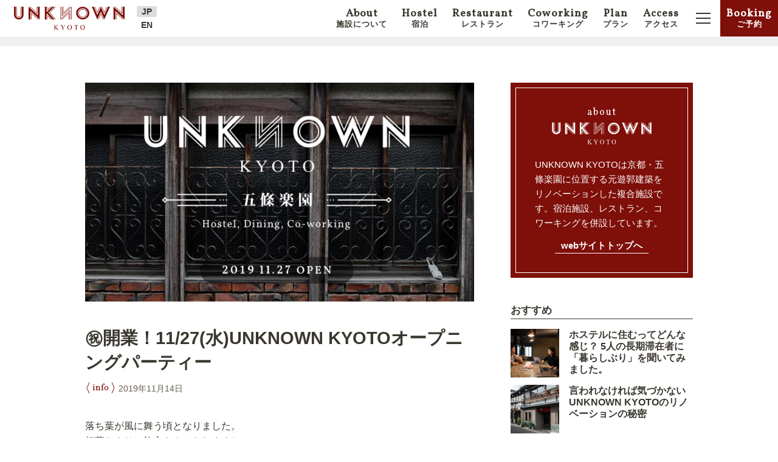

--- FILE ---
content_type: text/html; charset=UTF-8
request_url: https://unknown.kyoto/blog/%E3%8A%97%E9%96%8B%E6%A5%AD%EF%BC%8111-27%E6%B0%B4unknown-kyoto%E3%82%AA%E3%83%BC%E3%83%97%E3%83%8B%E3%83%B3%E3%82%B0%E3%83%91%E3%83%BC%E3%83%86%E3%82%A3%E3%83%BC/
body_size: 14740
content:
<!doctype html>
<html>
  <head prefix="og: http://ogp.me/ns#">
    <meta charset="utf-8">

    <meta content="IE=edge,chrome=1" http-equiv="X-UA-Compatible">
    <meta name="viewport" content="width=device-width">

    <link rel="stylesheet" href="https://unknown.kyoto/wp-content/themes/unknownkyoto/style.css" media="screen">
    <link rel="shortcut icon" href="https://unknown.kyoto/wp-content/themes/unknownkyoto/img/favicon.png">
    <script src="https://unknown.kyoto/wp-content/themes/unknownkyoto/script.js" async></script>

    
    <title>㊗開業！11/27(水)UNKNOWN KYOTOオープニングパーティー &#8211; UNKNOWN KYOTO &#8211; 京都・五條楽園のコワーキングのある宿泊複合施設</title>
<meta name='robots' content='max-image-preview:large' />
<link rel="alternate" title="oEmbed (JSON)" type="application/json+oembed" href="https://unknown.kyoto/wp-json/oembed/1.0/embed?url=https%3A%2F%2Funknown.kyoto%2Fblog%2F%25e3%258a%2597%25e9%2596%258b%25e6%25a5%25ad%25ef%25bc%258111-27%25e6%25b0%25b4unknown-kyoto%25e3%2582%25aa%25e3%2583%25bc%25e3%2583%2597%25e3%2583%258b%25e3%2583%25b3%25e3%2582%25b0%25e3%2583%2591%25e3%2583%25bc%25e3%2583%2586%25e3%2582%25a3%25e3%2583%25bc%2F" />
<link rel="alternate" title="oEmbed (XML)" type="text/xml+oembed" href="https://unknown.kyoto/wp-json/oembed/1.0/embed?url=https%3A%2F%2Funknown.kyoto%2Fblog%2F%25e3%258a%2597%25e9%2596%258b%25e6%25a5%25ad%25ef%25bc%258111-27%25e6%25b0%25b4unknown-kyoto%25e3%2582%25aa%25e3%2583%25bc%25e3%2583%2597%25e3%2583%258b%25e3%2583%25b3%25e3%2582%25b0%25e3%2583%2591%25e3%2583%25bc%25e3%2583%2586%25e3%2582%25a3%25e3%2583%25bc%2F&#038;format=xml" />
<style id='wp-img-auto-sizes-contain-inline-css' type='text/css'>
img:is([sizes=auto i],[sizes^="auto," i]){contain-intrinsic-size:3000px 1500px}
/*# sourceURL=wp-img-auto-sizes-contain-inline-css */
</style>
<style id='wp-emoji-styles-inline-css' type='text/css'>

	img.wp-smiley, img.emoji {
		display: inline !important;
		border: none !important;
		box-shadow: none !important;
		height: 1em !important;
		width: 1em !important;
		margin: 0 0.07em !important;
		vertical-align: -0.1em !important;
		background: none !important;
		padding: 0 !important;
	}
/*# sourceURL=wp-emoji-styles-inline-css */
</style>
<style id='wp-block-library-inline-css' type='text/css'>
:root{--wp-block-synced-color:#7a00df;--wp-block-synced-color--rgb:122,0,223;--wp-bound-block-color:var(--wp-block-synced-color);--wp-editor-canvas-background:#ddd;--wp-admin-theme-color:#007cba;--wp-admin-theme-color--rgb:0,124,186;--wp-admin-theme-color-darker-10:#006ba1;--wp-admin-theme-color-darker-10--rgb:0,107,160.5;--wp-admin-theme-color-darker-20:#005a87;--wp-admin-theme-color-darker-20--rgb:0,90,135;--wp-admin-border-width-focus:2px}@media (min-resolution:192dpi){:root{--wp-admin-border-width-focus:1.5px}}.wp-element-button{cursor:pointer}:root .has-very-light-gray-background-color{background-color:#eee}:root .has-very-dark-gray-background-color{background-color:#313131}:root .has-very-light-gray-color{color:#eee}:root .has-very-dark-gray-color{color:#313131}:root .has-vivid-green-cyan-to-vivid-cyan-blue-gradient-background{background:linear-gradient(135deg,#00d084,#0693e3)}:root .has-purple-crush-gradient-background{background:linear-gradient(135deg,#34e2e4,#4721fb 50%,#ab1dfe)}:root .has-hazy-dawn-gradient-background{background:linear-gradient(135deg,#faaca8,#dad0ec)}:root .has-subdued-olive-gradient-background{background:linear-gradient(135deg,#fafae1,#67a671)}:root .has-atomic-cream-gradient-background{background:linear-gradient(135deg,#fdd79a,#004a59)}:root .has-nightshade-gradient-background{background:linear-gradient(135deg,#330968,#31cdcf)}:root .has-midnight-gradient-background{background:linear-gradient(135deg,#020381,#2874fc)}:root{--wp--preset--font-size--normal:16px;--wp--preset--font-size--huge:42px}.has-regular-font-size{font-size:1em}.has-larger-font-size{font-size:2.625em}.has-normal-font-size{font-size:var(--wp--preset--font-size--normal)}.has-huge-font-size{font-size:var(--wp--preset--font-size--huge)}.has-text-align-center{text-align:center}.has-text-align-left{text-align:left}.has-text-align-right{text-align:right}.has-fit-text{white-space:nowrap!important}#end-resizable-editor-section{display:none}.aligncenter{clear:both}.items-justified-left{justify-content:flex-start}.items-justified-center{justify-content:center}.items-justified-right{justify-content:flex-end}.items-justified-space-between{justify-content:space-between}.screen-reader-text{border:0;clip-path:inset(50%);height:1px;margin:-1px;overflow:hidden;padding:0;position:absolute;width:1px;word-wrap:normal!important}.screen-reader-text:focus{background-color:#ddd;clip-path:none;color:#444;display:block;font-size:1em;height:auto;left:5px;line-height:normal;padding:15px 23px 14px;text-decoration:none;top:5px;width:auto;z-index:100000}html :where(.has-border-color){border-style:solid}html :where([style*=border-top-color]){border-top-style:solid}html :where([style*=border-right-color]){border-right-style:solid}html :where([style*=border-bottom-color]){border-bottom-style:solid}html :where([style*=border-left-color]){border-left-style:solid}html :where([style*=border-width]){border-style:solid}html :where([style*=border-top-width]){border-top-style:solid}html :where([style*=border-right-width]){border-right-style:solid}html :where([style*=border-bottom-width]){border-bottom-style:solid}html :where([style*=border-left-width]){border-left-style:solid}html :where(img[class*=wp-image-]){height:auto;max-width:100%}:where(figure){margin:0 0 1em}html :where(.is-position-sticky){--wp-admin--admin-bar--position-offset:var(--wp-admin--admin-bar--height,0px)}@media screen and (max-width:600px){html :where(.is-position-sticky){--wp-admin--admin-bar--position-offset:0px}}

/*# sourceURL=wp-block-library-inline-css */
</style><style id='wp-block-image-inline-css' type='text/css'>
.wp-block-image>a,.wp-block-image>figure>a{display:inline-block}.wp-block-image img{box-sizing:border-box;height:auto;max-width:100%;vertical-align:bottom}@media not (prefers-reduced-motion){.wp-block-image img.hide{visibility:hidden}.wp-block-image img.show{animation:show-content-image .4s}}.wp-block-image[style*=border-radius] img,.wp-block-image[style*=border-radius]>a{border-radius:inherit}.wp-block-image.has-custom-border img{box-sizing:border-box}.wp-block-image.aligncenter{text-align:center}.wp-block-image.alignfull>a,.wp-block-image.alignwide>a{width:100%}.wp-block-image.alignfull img,.wp-block-image.alignwide img{height:auto;width:100%}.wp-block-image .aligncenter,.wp-block-image .alignleft,.wp-block-image .alignright,.wp-block-image.aligncenter,.wp-block-image.alignleft,.wp-block-image.alignright{display:table}.wp-block-image .aligncenter>figcaption,.wp-block-image .alignleft>figcaption,.wp-block-image .alignright>figcaption,.wp-block-image.aligncenter>figcaption,.wp-block-image.alignleft>figcaption,.wp-block-image.alignright>figcaption{caption-side:bottom;display:table-caption}.wp-block-image .alignleft{float:left;margin:.5em 1em .5em 0}.wp-block-image .alignright{float:right;margin:.5em 0 .5em 1em}.wp-block-image .aligncenter{margin-left:auto;margin-right:auto}.wp-block-image :where(figcaption){margin-bottom:1em;margin-top:.5em}.wp-block-image.is-style-circle-mask img{border-radius:9999px}@supports ((-webkit-mask-image:none) or (mask-image:none)) or (-webkit-mask-image:none){.wp-block-image.is-style-circle-mask img{border-radius:0;-webkit-mask-image:url('data:image/svg+xml;utf8,<svg viewBox="0 0 100 100" xmlns="http://www.w3.org/2000/svg"><circle cx="50" cy="50" r="50"/></svg>');mask-image:url('data:image/svg+xml;utf8,<svg viewBox="0 0 100 100" xmlns="http://www.w3.org/2000/svg"><circle cx="50" cy="50" r="50"/></svg>');mask-mode:alpha;-webkit-mask-position:center;mask-position:center;-webkit-mask-repeat:no-repeat;mask-repeat:no-repeat;-webkit-mask-size:contain;mask-size:contain}}:root :where(.wp-block-image.is-style-rounded img,.wp-block-image .is-style-rounded img){border-radius:9999px}.wp-block-image figure{margin:0}.wp-lightbox-container{display:flex;flex-direction:column;position:relative}.wp-lightbox-container img{cursor:zoom-in}.wp-lightbox-container img:hover+button{opacity:1}.wp-lightbox-container button{align-items:center;backdrop-filter:blur(16px) saturate(180%);background-color:#5a5a5a40;border:none;border-radius:4px;cursor:zoom-in;display:flex;height:20px;justify-content:center;opacity:0;padding:0;position:absolute;right:16px;text-align:center;top:16px;width:20px;z-index:100}@media not (prefers-reduced-motion){.wp-lightbox-container button{transition:opacity .2s ease}}.wp-lightbox-container button:focus-visible{outline:3px auto #5a5a5a40;outline:3px auto -webkit-focus-ring-color;outline-offset:3px}.wp-lightbox-container button:hover{cursor:pointer;opacity:1}.wp-lightbox-container button:focus{opacity:1}.wp-lightbox-container button:focus,.wp-lightbox-container button:hover,.wp-lightbox-container button:not(:hover):not(:active):not(.has-background){background-color:#5a5a5a40;border:none}.wp-lightbox-overlay{box-sizing:border-box;cursor:zoom-out;height:100vh;left:0;overflow:hidden;position:fixed;top:0;visibility:hidden;width:100%;z-index:100000}.wp-lightbox-overlay .close-button{align-items:center;cursor:pointer;display:flex;justify-content:center;min-height:40px;min-width:40px;padding:0;position:absolute;right:calc(env(safe-area-inset-right) + 16px);top:calc(env(safe-area-inset-top) + 16px);z-index:5000000}.wp-lightbox-overlay .close-button:focus,.wp-lightbox-overlay .close-button:hover,.wp-lightbox-overlay .close-button:not(:hover):not(:active):not(.has-background){background:none;border:none}.wp-lightbox-overlay .lightbox-image-container{height:var(--wp--lightbox-container-height);left:50%;overflow:hidden;position:absolute;top:50%;transform:translate(-50%,-50%);transform-origin:top left;width:var(--wp--lightbox-container-width);z-index:9999999999}.wp-lightbox-overlay .wp-block-image{align-items:center;box-sizing:border-box;display:flex;height:100%;justify-content:center;margin:0;position:relative;transform-origin:0 0;width:100%;z-index:3000000}.wp-lightbox-overlay .wp-block-image img{height:var(--wp--lightbox-image-height);min-height:var(--wp--lightbox-image-height);min-width:var(--wp--lightbox-image-width);width:var(--wp--lightbox-image-width)}.wp-lightbox-overlay .wp-block-image figcaption{display:none}.wp-lightbox-overlay button{background:none;border:none}.wp-lightbox-overlay .scrim{background-color:#fff;height:100%;opacity:.9;position:absolute;width:100%;z-index:2000000}.wp-lightbox-overlay.active{visibility:visible}@media not (prefers-reduced-motion){.wp-lightbox-overlay.active{animation:turn-on-visibility .25s both}.wp-lightbox-overlay.active img{animation:turn-on-visibility .35s both}.wp-lightbox-overlay.show-closing-animation:not(.active){animation:turn-off-visibility .35s both}.wp-lightbox-overlay.show-closing-animation:not(.active) img{animation:turn-off-visibility .25s both}.wp-lightbox-overlay.zoom.active{animation:none;opacity:1;visibility:visible}.wp-lightbox-overlay.zoom.active .lightbox-image-container{animation:lightbox-zoom-in .4s}.wp-lightbox-overlay.zoom.active .lightbox-image-container img{animation:none}.wp-lightbox-overlay.zoom.active .scrim{animation:turn-on-visibility .4s forwards}.wp-lightbox-overlay.zoom.show-closing-animation:not(.active){animation:none}.wp-lightbox-overlay.zoom.show-closing-animation:not(.active) .lightbox-image-container{animation:lightbox-zoom-out .4s}.wp-lightbox-overlay.zoom.show-closing-animation:not(.active) .lightbox-image-container img{animation:none}.wp-lightbox-overlay.zoom.show-closing-animation:not(.active) .scrim{animation:turn-off-visibility .4s forwards}}@keyframes show-content-image{0%{visibility:hidden}99%{visibility:hidden}to{visibility:visible}}@keyframes turn-on-visibility{0%{opacity:0}to{opacity:1}}@keyframes turn-off-visibility{0%{opacity:1;visibility:visible}99%{opacity:0;visibility:visible}to{opacity:0;visibility:hidden}}@keyframes lightbox-zoom-in{0%{transform:translate(calc((-100vw + var(--wp--lightbox-scrollbar-width))/2 + var(--wp--lightbox-initial-left-position)),calc(-50vh + var(--wp--lightbox-initial-top-position))) scale(var(--wp--lightbox-scale))}to{transform:translate(-50%,-50%) scale(1)}}@keyframes lightbox-zoom-out{0%{transform:translate(-50%,-50%) scale(1);visibility:visible}99%{visibility:visible}to{transform:translate(calc((-100vw + var(--wp--lightbox-scrollbar-width))/2 + var(--wp--lightbox-initial-left-position)),calc(-50vh + var(--wp--lightbox-initial-top-position))) scale(var(--wp--lightbox-scale));visibility:hidden}}
/*# sourceURL=https://unknown.kyoto/wp-includes/blocks/image/style.min.css */
</style>
<style id='wp-block-paragraph-inline-css' type='text/css'>
.is-small-text{font-size:.875em}.is-regular-text{font-size:1em}.is-large-text{font-size:2.25em}.is-larger-text{font-size:3em}.has-drop-cap:not(:focus):first-letter{float:left;font-size:8.4em;font-style:normal;font-weight:100;line-height:.68;margin:.05em .1em 0 0;text-transform:uppercase}body.rtl .has-drop-cap:not(:focus):first-letter{float:none;margin-left:.1em}p.has-drop-cap.has-background{overflow:hidden}:root :where(p.has-background){padding:1.25em 2.375em}:where(p.has-text-color:not(.has-link-color)) a{color:inherit}p.has-text-align-left[style*="writing-mode:vertical-lr"],p.has-text-align-right[style*="writing-mode:vertical-rl"]{rotate:180deg}
/*# sourceURL=https://unknown.kyoto/wp-includes/blocks/paragraph/style.min.css */
</style>
<style id='wp-block-table-inline-css' type='text/css'>
.wp-block-table{overflow-x:auto}.wp-block-table table{border-collapse:collapse;width:100%}.wp-block-table thead{border-bottom:3px solid}.wp-block-table tfoot{border-top:3px solid}.wp-block-table td,.wp-block-table th{border:1px solid;padding:.5em}.wp-block-table .has-fixed-layout{table-layout:fixed;width:100%}.wp-block-table .has-fixed-layout td,.wp-block-table .has-fixed-layout th{word-break:break-word}.wp-block-table.aligncenter,.wp-block-table.alignleft,.wp-block-table.alignright{display:table;width:auto}.wp-block-table.aligncenter td,.wp-block-table.aligncenter th,.wp-block-table.alignleft td,.wp-block-table.alignleft th,.wp-block-table.alignright td,.wp-block-table.alignright th{word-break:break-word}.wp-block-table .has-subtle-light-gray-background-color{background-color:#f3f4f5}.wp-block-table .has-subtle-pale-green-background-color{background-color:#e9fbe5}.wp-block-table .has-subtle-pale-blue-background-color{background-color:#e7f5fe}.wp-block-table .has-subtle-pale-pink-background-color{background-color:#fcf0ef}.wp-block-table.is-style-stripes{background-color:initial;border-collapse:inherit;border-spacing:0}.wp-block-table.is-style-stripes tbody tr:nth-child(odd){background-color:#f0f0f0}.wp-block-table.is-style-stripes.has-subtle-light-gray-background-color tbody tr:nth-child(odd){background-color:#f3f4f5}.wp-block-table.is-style-stripes.has-subtle-pale-green-background-color tbody tr:nth-child(odd){background-color:#e9fbe5}.wp-block-table.is-style-stripes.has-subtle-pale-blue-background-color tbody tr:nth-child(odd){background-color:#e7f5fe}.wp-block-table.is-style-stripes.has-subtle-pale-pink-background-color tbody tr:nth-child(odd){background-color:#fcf0ef}.wp-block-table.is-style-stripes td,.wp-block-table.is-style-stripes th{border-color:#0000}.wp-block-table.is-style-stripes{border-bottom:1px solid #f0f0f0}.wp-block-table .has-border-color td,.wp-block-table .has-border-color th,.wp-block-table .has-border-color tr,.wp-block-table .has-border-color>*{border-color:inherit}.wp-block-table table[style*=border-top-color] tr:first-child,.wp-block-table table[style*=border-top-color] tr:first-child td,.wp-block-table table[style*=border-top-color] tr:first-child th,.wp-block-table table[style*=border-top-color]>*,.wp-block-table table[style*=border-top-color]>* td,.wp-block-table table[style*=border-top-color]>* th{border-top-color:inherit}.wp-block-table table[style*=border-top-color] tr:not(:first-child){border-top-color:initial}.wp-block-table table[style*=border-right-color] td:last-child,.wp-block-table table[style*=border-right-color] th,.wp-block-table table[style*=border-right-color] tr,.wp-block-table table[style*=border-right-color]>*{border-right-color:inherit}.wp-block-table table[style*=border-bottom-color] tr:last-child,.wp-block-table table[style*=border-bottom-color] tr:last-child td,.wp-block-table table[style*=border-bottom-color] tr:last-child th,.wp-block-table table[style*=border-bottom-color]>*,.wp-block-table table[style*=border-bottom-color]>* td,.wp-block-table table[style*=border-bottom-color]>* th{border-bottom-color:inherit}.wp-block-table table[style*=border-bottom-color] tr:not(:last-child){border-bottom-color:initial}.wp-block-table table[style*=border-left-color] td:first-child,.wp-block-table table[style*=border-left-color] th,.wp-block-table table[style*=border-left-color] tr,.wp-block-table table[style*=border-left-color]>*{border-left-color:inherit}.wp-block-table table[style*=border-style] td,.wp-block-table table[style*=border-style] th,.wp-block-table table[style*=border-style] tr,.wp-block-table table[style*=border-style]>*{border-style:inherit}.wp-block-table table[style*=border-width] td,.wp-block-table table[style*=border-width] th,.wp-block-table table[style*=border-width] tr,.wp-block-table table[style*=border-width]>*{border-style:inherit;border-width:inherit}
/*# sourceURL=https://unknown.kyoto/wp-includes/blocks/table/style.min.css */
</style>
<style id='global-styles-inline-css' type='text/css'>
:root{--wp--preset--aspect-ratio--square: 1;--wp--preset--aspect-ratio--4-3: 4/3;--wp--preset--aspect-ratio--3-4: 3/4;--wp--preset--aspect-ratio--3-2: 3/2;--wp--preset--aspect-ratio--2-3: 2/3;--wp--preset--aspect-ratio--16-9: 16/9;--wp--preset--aspect-ratio--9-16: 9/16;--wp--preset--color--black: #000000;--wp--preset--color--cyan-bluish-gray: #abb8c3;--wp--preset--color--white: #ffffff;--wp--preset--color--pale-pink: #f78da7;--wp--preset--color--vivid-red: #cf2e2e;--wp--preset--color--luminous-vivid-orange: #ff6900;--wp--preset--color--luminous-vivid-amber: #fcb900;--wp--preset--color--light-green-cyan: #7bdcb5;--wp--preset--color--vivid-green-cyan: #00d084;--wp--preset--color--pale-cyan-blue: #8ed1fc;--wp--preset--color--vivid-cyan-blue: #0693e3;--wp--preset--color--vivid-purple: #9b51e0;--wp--preset--gradient--vivid-cyan-blue-to-vivid-purple: linear-gradient(135deg,rgb(6,147,227) 0%,rgb(155,81,224) 100%);--wp--preset--gradient--light-green-cyan-to-vivid-green-cyan: linear-gradient(135deg,rgb(122,220,180) 0%,rgb(0,208,130) 100%);--wp--preset--gradient--luminous-vivid-amber-to-luminous-vivid-orange: linear-gradient(135deg,rgb(252,185,0) 0%,rgb(255,105,0) 100%);--wp--preset--gradient--luminous-vivid-orange-to-vivid-red: linear-gradient(135deg,rgb(255,105,0) 0%,rgb(207,46,46) 100%);--wp--preset--gradient--very-light-gray-to-cyan-bluish-gray: linear-gradient(135deg,rgb(238,238,238) 0%,rgb(169,184,195) 100%);--wp--preset--gradient--cool-to-warm-spectrum: linear-gradient(135deg,rgb(74,234,220) 0%,rgb(151,120,209) 20%,rgb(207,42,186) 40%,rgb(238,44,130) 60%,rgb(251,105,98) 80%,rgb(254,248,76) 100%);--wp--preset--gradient--blush-light-purple: linear-gradient(135deg,rgb(255,206,236) 0%,rgb(152,150,240) 100%);--wp--preset--gradient--blush-bordeaux: linear-gradient(135deg,rgb(254,205,165) 0%,rgb(254,45,45) 50%,rgb(107,0,62) 100%);--wp--preset--gradient--luminous-dusk: linear-gradient(135deg,rgb(255,203,112) 0%,rgb(199,81,192) 50%,rgb(65,88,208) 100%);--wp--preset--gradient--pale-ocean: linear-gradient(135deg,rgb(255,245,203) 0%,rgb(182,227,212) 50%,rgb(51,167,181) 100%);--wp--preset--gradient--electric-grass: linear-gradient(135deg,rgb(202,248,128) 0%,rgb(113,206,126) 100%);--wp--preset--gradient--midnight: linear-gradient(135deg,rgb(2,3,129) 0%,rgb(40,116,252) 100%);--wp--preset--font-size--small: 13px;--wp--preset--font-size--medium: 20px;--wp--preset--font-size--large: 36px;--wp--preset--font-size--x-large: 42px;--wp--preset--spacing--20: 0.44rem;--wp--preset--spacing--30: 0.67rem;--wp--preset--spacing--40: 1rem;--wp--preset--spacing--50: 1.5rem;--wp--preset--spacing--60: 2.25rem;--wp--preset--spacing--70: 3.38rem;--wp--preset--spacing--80: 5.06rem;--wp--preset--shadow--natural: 6px 6px 9px rgba(0, 0, 0, 0.2);--wp--preset--shadow--deep: 12px 12px 50px rgba(0, 0, 0, 0.4);--wp--preset--shadow--sharp: 6px 6px 0px rgba(0, 0, 0, 0.2);--wp--preset--shadow--outlined: 6px 6px 0px -3px rgb(255, 255, 255), 6px 6px rgb(0, 0, 0);--wp--preset--shadow--crisp: 6px 6px 0px rgb(0, 0, 0);}:where(.is-layout-flex){gap: 0.5em;}:where(.is-layout-grid){gap: 0.5em;}body .is-layout-flex{display: flex;}.is-layout-flex{flex-wrap: wrap;align-items: center;}.is-layout-flex > :is(*, div){margin: 0;}body .is-layout-grid{display: grid;}.is-layout-grid > :is(*, div){margin: 0;}:where(.wp-block-columns.is-layout-flex){gap: 2em;}:where(.wp-block-columns.is-layout-grid){gap: 2em;}:where(.wp-block-post-template.is-layout-flex){gap: 1.25em;}:where(.wp-block-post-template.is-layout-grid){gap: 1.25em;}.has-black-color{color: var(--wp--preset--color--black) !important;}.has-cyan-bluish-gray-color{color: var(--wp--preset--color--cyan-bluish-gray) !important;}.has-white-color{color: var(--wp--preset--color--white) !important;}.has-pale-pink-color{color: var(--wp--preset--color--pale-pink) !important;}.has-vivid-red-color{color: var(--wp--preset--color--vivid-red) !important;}.has-luminous-vivid-orange-color{color: var(--wp--preset--color--luminous-vivid-orange) !important;}.has-luminous-vivid-amber-color{color: var(--wp--preset--color--luminous-vivid-amber) !important;}.has-light-green-cyan-color{color: var(--wp--preset--color--light-green-cyan) !important;}.has-vivid-green-cyan-color{color: var(--wp--preset--color--vivid-green-cyan) !important;}.has-pale-cyan-blue-color{color: var(--wp--preset--color--pale-cyan-blue) !important;}.has-vivid-cyan-blue-color{color: var(--wp--preset--color--vivid-cyan-blue) !important;}.has-vivid-purple-color{color: var(--wp--preset--color--vivid-purple) !important;}.has-black-background-color{background-color: var(--wp--preset--color--black) !important;}.has-cyan-bluish-gray-background-color{background-color: var(--wp--preset--color--cyan-bluish-gray) !important;}.has-white-background-color{background-color: var(--wp--preset--color--white) !important;}.has-pale-pink-background-color{background-color: var(--wp--preset--color--pale-pink) !important;}.has-vivid-red-background-color{background-color: var(--wp--preset--color--vivid-red) !important;}.has-luminous-vivid-orange-background-color{background-color: var(--wp--preset--color--luminous-vivid-orange) !important;}.has-luminous-vivid-amber-background-color{background-color: var(--wp--preset--color--luminous-vivid-amber) !important;}.has-light-green-cyan-background-color{background-color: var(--wp--preset--color--light-green-cyan) !important;}.has-vivid-green-cyan-background-color{background-color: var(--wp--preset--color--vivid-green-cyan) !important;}.has-pale-cyan-blue-background-color{background-color: var(--wp--preset--color--pale-cyan-blue) !important;}.has-vivid-cyan-blue-background-color{background-color: var(--wp--preset--color--vivid-cyan-blue) !important;}.has-vivid-purple-background-color{background-color: var(--wp--preset--color--vivid-purple) !important;}.has-black-border-color{border-color: var(--wp--preset--color--black) !important;}.has-cyan-bluish-gray-border-color{border-color: var(--wp--preset--color--cyan-bluish-gray) !important;}.has-white-border-color{border-color: var(--wp--preset--color--white) !important;}.has-pale-pink-border-color{border-color: var(--wp--preset--color--pale-pink) !important;}.has-vivid-red-border-color{border-color: var(--wp--preset--color--vivid-red) !important;}.has-luminous-vivid-orange-border-color{border-color: var(--wp--preset--color--luminous-vivid-orange) !important;}.has-luminous-vivid-amber-border-color{border-color: var(--wp--preset--color--luminous-vivid-amber) !important;}.has-light-green-cyan-border-color{border-color: var(--wp--preset--color--light-green-cyan) !important;}.has-vivid-green-cyan-border-color{border-color: var(--wp--preset--color--vivid-green-cyan) !important;}.has-pale-cyan-blue-border-color{border-color: var(--wp--preset--color--pale-cyan-blue) !important;}.has-vivid-cyan-blue-border-color{border-color: var(--wp--preset--color--vivid-cyan-blue) !important;}.has-vivid-purple-border-color{border-color: var(--wp--preset--color--vivid-purple) !important;}.has-vivid-cyan-blue-to-vivid-purple-gradient-background{background: var(--wp--preset--gradient--vivid-cyan-blue-to-vivid-purple) !important;}.has-light-green-cyan-to-vivid-green-cyan-gradient-background{background: var(--wp--preset--gradient--light-green-cyan-to-vivid-green-cyan) !important;}.has-luminous-vivid-amber-to-luminous-vivid-orange-gradient-background{background: var(--wp--preset--gradient--luminous-vivid-amber-to-luminous-vivid-orange) !important;}.has-luminous-vivid-orange-to-vivid-red-gradient-background{background: var(--wp--preset--gradient--luminous-vivid-orange-to-vivid-red) !important;}.has-very-light-gray-to-cyan-bluish-gray-gradient-background{background: var(--wp--preset--gradient--very-light-gray-to-cyan-bluish-gray) !important;}.has-cool-to-warm-spectrum-gradient-background{background: var(--wp--preset--gradient--cool-to-warm-spectrum) !important;}.has-blush-light-purple-gradient-background{background: var(--wp--preset--gradient--blush-light-purple) !important;}.has-blush-bordeaux-gradient-background{background: var(--wp--preset--gradient--blush-bordeaux) !important;}.has-luminous-dusk-gradient-background{background: var(--wp--preset--gradient--luminous-dusk) !important;}.has-pale-ocean-gradient-background{background: var(--wp--preset--gradient--pale-ocean) !important;}.has-electric-grass-gradient-background{background: var(--wp--preset--gradient--electric-grass) !important;}.has-midnight-gradient-background{background: var(--wp--preset--gradient--midnight) !important;}.has-small-font-size{font-size: var(--wp--preset--font-size--small) !important;}.has-medium-font-size{font-size: var(--wp--preset--font-size--medium) !important;}.has-large-font-size{font-size: var(--wp--preset--font-size--large) !important;}.has-x-large-font-size{font-size: var(--wp--preset--font-size--x-large) !important;}
/*# sourceURL=global-styles-inline-css */
</style>

<style id='classic-theme-styles-inline-css' type='text/css'>
/*! This file is auto-generated */
.wp-block-button__link{color:#fff;background-color:#32373c;border-radius:9999px;box-shadow:none;text-decoration:none;padding:calc(.667em + 2px) calc(1.333em + 2px);font-size:1.125em}.wp-block-file__button{background:#32373c;color:#fff;text-decoration:none}
/*# sourceURL=/wp-includes/css/classic-themes.min.css */
</style>
<link rel="https://api.w.org/" href="https://unknown.kyoto/wp-json/" /><link rel="alternate" title="JSON" type="application/json" href="https://unknown.kyoto/wp-json/wp/v2/posts/1187" /><link rel="EditURI" type="application/rsd+xml" title="RSD" href="https://unknown.kyoto/xmlrpc.php?rsd" />
<link rel="canonical" href="https://unknown.kyoto/blog/%e3%8a%97%e9%96%8b%e6%a5%ad%ef%bc%8111-27%e6%b0%b4unknown-kyoto%e3%82%aa%e3%83%bc%e3%83%97%e3%83%8b%e3%83%b3%e3%82%b0%e3%83%91%e3%83%bc%e3%83%86%e3%82%a3%e3%83%bc/" />
<link rel='shortlink' href='https://unknown.kyoto/?p=1187' />
  </head>

  <script src="https://ajax.googleapis.com/ajax/libs/jquery/2.1.3/jquery.min.js"></script>
  <script>
  $(function() {
    // instagram feed
    var accessToken = '10677467838.a39ffa6.79cee58175a245f994d8e86f61a27698'; //token
    $.getJSON('https://api.instagram.com/v1/users/self/media/recent/?access_token='+accessToken+'&callback=?',function (insta) {
      $.each(insta.data,function (photos,src) {
        if ( photos === 7 ) { return false; }
        $('<li><a href="'+src.link+'" target="_blank"><img src="'+src.images.standard_resolution.url+'"></a></li>').appendTo('#js-instafeed');
      });
    });

    var $fadeIn = $('.js-fadein');

    // scroll event
    $(window).scroll(function () {
      var wh = $(window).height();
      var scroll = $(window).scrollTop();

      // Nロゴの色を変える
      if (scroll > wh ) {
        $('.header-n-logo').addClass('is-active');
        $('.header').addClass('is-active');
      }
      else {
        $('.header-n-logo').removeClass('is-active');
        $('.header').removeClass('is-active');
      }

      // .js-fadein が付けられた要素をふわっと表示
      $fadeIn.each(function() {
        var targetElement = $(this).offset().top;
        if (scroll > targetElement - wh + 100){
          $(this).css('opacity','1');
          $(this).css('transform','translateY(0)');
        }
      });

      $('.js-funding').each(function() {
        var targetElement = $(this).offset().top;
        if (scroll > targetElement - wh ) {
          $('.top-main-funding').addClass('is-active');
        }
      });
    });

    // ページ内をなめらかにスクロール
    $('a[href^="#"]').click(function() {
       var speed = 600;
       var href= $(this).attr("href");
       var target = $(href == "#" || href == "" ? 'html' : href);
       var position = target.offset().top;
       $('body,html').animate({scrollTop:position}, speed, 'swing');
       return false;
    });

    // ハンバーガーメニュー
    $(function() {
      $('.js-btn-toggle').on('click',function() {
        $('.nav-sp').toggleClass('is-open');
        $('.nav-toggle-btn').toggleClass('is-open');
      });
    });

    // 画像ギャラリー
    $(function() {
      ['relax', 'single', 'double', 'twin', 'deluxe'].forEach(function(roomType) {
        for (let i = 1; i <= 5; i++) {
          // single1, double3 などの文字列 
          const name = roomType + i

          $('#' + name + '-thumb').on('click', function() {
            $('.hostel2-gallery-img.' + roomType).removeClass('is-active');
            $('#' + name).addClass('is-active');
          });
        }
      });
    });
  });
  </script>

    <body class="">

    <header class="header">
      <div class="header-main">

          <h1 class="header-title">
            <a href="/">
              <img src="https://unknown.kyoto/wp-content/themes/unknownkyoto/img/header-logo.svg" alt="UNKNWON KYOTO">
            </a>
          </h1>
          <ul class="header-lang">
            <li><a href="/" class="jp">JP</a></li>
            <li><a href="/en" class="en">EN</a></li>
          </ul>

      </div>
      <div class="header-menu">
        <ul class="header-nav">
          <li><a href="/about">About<span class="header-nav-jp">施設について</span></a></li>
          <li><a href="/hostel">Hostel<span class="header-nav-jp">宿泊</span></a></li>
          <li><a href="/restaurant">Restaurant<span class="header-nav-jp">レストラン</span></a></li>
          <li><a href="/coworking">Coworking<span class="header-nav-jp">コワーキング</span></a></li>
          <li><a href="/plan">Plan<span class="header-nav-jp">プラン</span></a></li>
          <li><a href="/access">Access<span class="header-nav-jp">アクセス</span></a></li>
        </ul>
        <button type="button" class="nav-toggle-btn js-btn-toggle">
          <span class="nav-toggle-btn-line"></span>
        </button>
        <p class="header-nav-booking"><a href="https://www.beds24.com/book-unknownkyoto" target="_blank">Booking<span>ご予約</span></a></p>
      </div>

      <div class="nav-sp">
        <div class="nav-sp-body">
          <ul class="nav-sp-menu">
            <li><a href="/about">About<span>施設について</span></a></li>
            <li><a href="/hostel">Hostel<span>宿泊</span></a></li>
            <li><a href="/restaurant">Restaurant<span>レストラン</span></a></li>
            <li><a href="/coworking">Coworking<span>コワーキング</span></a></li>
            <li><a href="/plan">Plan<span>プラン</span></a></li>
            <li><a href="/access">Access<span>アクセス</span></a></li>
            <li><a href="/blog">Blog<span>ブログ</span></a></li>
            <li><a href="/faq">FAQ<span>よくある質問</span></a></li>
          </ul>
          <ul class="nav-sp-sns">
            <li><a href="https://www.instagram.com/unknownkyoto/" target="_blank" rel="noopener"><img src="https://unknown.kyoto/wp-content/themes/unknownkyoto/img/sns-instagram.svg" alt="Instagram"></a></li>
            <li><a href="https://www.facebook.com/Unknown.Kyoto.Gojo.Rakuen" target="_blank" rel="noopener"><img src="https://unknown.kyoto/wp-content/themes/unknownkyoto/img/sns-facebook.svg" alt="Facebook"></a></li>
            <li><a href="https://twitter.com/unknown_kyoto" target="_blank" rel="noopener"><img src="https://unknown.kyoto/wp-content/themes/unknownkyoto/img/sns-twitter.svg" alt="Twitter"></a></li>
          </ul>
        </div>
      </div>

    </header>

<div class="container">
  <div class="entry-breadcrumbs">
    <div class="breadcrumbs" typeof="BreadcrumbList" vocab="http://schema.org/">
          </div>
  </div>

  <div class="entry-wrapper">
    <article class="entry">
              <p class="entry-thumb">
          <img width="740" height="416" src="https://unknown.kyoto/wp-content/uploads/2019/11/UNKNOWNオープン-740x416.png" class="attachment-entry-top size-entry-top wp-post-image" alt="" decoding="async" fetchpriority="high" />        </p>
        <header class="entry-header">
          <h2 class="entry-title"><a href="https://unknown.kyoto/blog/%e3%8a%97%e9%96%8b%e6%a5%ad%ef%bc%8111-27%e6%b0%b4unknown-kyoto%e3%82%aa%e3%83%bc%e3%83%97%e3%83%8b%e3%83%b3%e3%82%b0%e3%83%91%e3%83%bc%e3%83%86%e3%82%a3%e3%83%bc/">㊗開業！11/27(水)UNKNOWN KYOTOオープニングパーティー</a></h2>
          <span class="article-detail">
            <span class="article-category"><ul class="post-categories">
	<li><a href="https://unknown.kyoto/blog/category/info/" rel="category tag">info</a></li></ul></span>
            <span class="article-date">2019年11月14日</span>
          </span>
        </header>
        <div class="entry-content editable-content">
          
<p></p>



<p>落ち葉が風に舞う頃となりました。<br />紅葉だよりに旅心をさそわれますね。<br />秋たけなわの頃、みなさまいかがお過ごしでしょうか。</p>



<figure class="wp-block-image"><img decoding="async" width="1024" height="683" src="https://unknown.kyoto/wp-content/uploads/2019/11/DSC_8077_1500×1000-1024x683.jpg" alt="" class="wp-image-1216" srcset="https://unknown.kyoto/wp-content/uploads/2019/11/DSC_8077_1500×1000-1024x683.jpg 1024w, https://unknown.kyoto/wp-content/uploads/2019/11/DSC_8077_1500×1000-600x400.jpg 600w, https://unknown.kyoto/wp-content/uploads/2019/11/DSC_8077_1500×1000-300x200.jpg 300w, https://unknown.kyoto/wp-content/uploads/2019/11/DSC_8077_1500×1000-768x512.jpg 768w, https://unknown.kyoto/wp-content/uploads/2019/11/DSC_8077_1500×1000.jpg 1500w" sizes="(max-width: 1024px) 100vw, 1024px" /><figcaption>UNKNOWN KYOTOプロジェクトです。</figcaption></figure>



<p>さて、着々と準備を進めてまいりましたUNKNOWN KYOTOも、ついに完成の日が近づいてきました。</p>



<p>来る１１月２７日（水）、１０時より飲食部門とコワーキングスペースを先行して開業いたします！</p>



<p>それに伴いまして、ささやかではありますが同日夜、飲食エリアにて開業パーティーを行います。</p>



<p>できるだけたくさんの方にお越しいただきたいです。<br />２人のシェフが腕によりをかけた料理をご提供いたします！<br />ご家族、お友達を誘って是非遊びにきてください＾＾</p>



<p></p>



<p><strong>＜パーティ詳細＞<br />日にち：2019年11月27日（水)<br />時間：18:00〜22:00（L.O 21:30）<br />参加費：1,000円<br />ドリンク 1杯目無料（2 杯目より有料となります。）</strong><br />　<br />＊当日は公共交通機関をご利用くださいますようお願い申し上げます。<br />＊イベントに関する詳細は下記ページにて随時お知らせいたします。<br />　 <a href="https://www.facebook.com/events/488750125320941/">https://www.facebook.com/events/488750125320941/</a> </p>



<figure class="wp-block-image"><img decoding="async" width="1024" height="683" src="https://unknown.kyoto/wp-content/uploads/2019/11/DSCF8212-1024x683-1-1024x683.jpg" alt="" class="wp-image-1217" srcset="https://unknown.kyoto/wp-content/uploads/2019/11/DSCF8212-1024x683-1.jpg 1024w, https://unknown.kyoto/wp-content/uploads/2019/11/DSCF8212-1024x683-1-600x400.jpg 600w, https://unknown.kyoto/wp-content/uploads/2019/11/DSCF8212-1024x683-1-300x200.jpg 300w, https://unknown.kyoto/wp-content/uploads/2019/11/DSCF8212-1024x683-1-768x512.jpg 768w" sizes="(max-width: 1024px) 100vw, 1024px" /></figure>



<p></p>



<p>＜ファンドお申込みも募集中！＞<br>また、「UNKNOWN KYOTO」では運営者視点で一緒に場づくりを進める仲間を募集中です！企画会議に参加などを通じて、かつて「五條楽園」と呼ばれたこのエリアを一緒に盛り上げませんか？<br><br>詳しくはこちらの詳細ページよりご覧ください！<br><a href="https://hello-renovation.jp/renovations/3428">京都・五條楽園エリア再生ファンド</a></p>



<p>■UNKNWON KYOTO<br />Address: 京都市下京区平居町55-1<br />Tel: 075-746-4635<br />Mail: info@unknown.kyoto<br />Official Page:&nbsp;<a href="https://l.facebook.com/l.php?u=https%3A%2F%2Funknown.kyoto%2F%3Ffbclid%3DIwAR28j-uZAEB-1UD6CgYiG-I7rugowfpEtftkxzl9fbIxua4t4YltXbR7YcY&amp;h=[base64]" target="_blank" rel="noreferrer noopener">https://unknown.kyoto/</a></p>



<figure class="wp-block-image"><img loading="lazy" decoding="async" width="750" height="552" src="https://unknown.kyoto/wp-content/uploads/2019/11/UNKNOWN外観.jpg" alt="" class="wp-image-1190" srcset="https://unknown.kyoto/wp-content/uploads/2019/11/UNKNOWN外観.jpg 750w, https://unknown.kyoto/wp-content/uploads/2019/11/UNKNOWN外観-300x221.jpg 300w" sizes="auto, (max-width: 750px) 100vw, 750px" /></figure>



<p><br /></p>



<table class="wp-block-table"><tbody><tr><td> ※本案内に記載のイベントでは、ご紹介する投資商品等の勧誘を行う場合があります。 <br />※出資に際しご負担頂くのは出資金額のみで、それ以上の支払は発生しません。出資金から管理報酬を年度毎に、その他銀行手数料等をご負担頂きます。   ※事業の状況により、利益の分配が行われない可能性及び返還される出資金が元本を割る可能性があります。詳しくはハロー！RENOVATIONの「ファンド情報」から内容をご確認ください。<br />株式会社エンジョイワークス<br />不動産特定共同事業者［神奈川県知事　第9号］<br />※本ファンドにおいて、株式会社エンジョイワークスは、当事者として不動産特定共同事業法第２条第３項第２号の匿名組合型契約を出資者と締結します。   </td></tr></tbody></table>



<p></p>
        </div>
                      <ul class="entry-share">
        <li><a href="http://twitter.com/share?url=https://unknown.kyoto/blog/%e3%8a%97%e9%96%8b%e6%a5%ad%ef%bc%8111-27%e6%b0%b4unknown-kyoto%e3%82%aa%e3%83%bc%e3%83%97%e3%83%8b%e3%83%b3%e3%82%b0%e3%83%91%e3%83%bc%e3%83%86%e3%82%a3%e3%83%bc/&text=㊗開業！11/27(水)UNKNOWN KYOTOオープニングパーティー" class="share-twitter" target="_blank" rel="noopener">ツイートする</a></li>
        <li><a href="http://www.facebook.com/share.php?u=https://unknown.kyoto/blog/%e3%8a%97%e9%96%8b%e6%a5%ad%ef%bc%8111-27%e6%b0%b4unknown-kyoto%e3%82%aa%e3%83%bc%e3%83%97%e3%83%8b%e3%83%b3%e3%82%b0%e3%83%91%e3%83%bc%e3%83%86%e3%82%a3%e3%83%bc/&t=㊗開業！11/27(水)UNKNOWN KYOTOオープニングパーティー" class="share-facebook" target="_blank" rel="noopener">シェアする</a></li>
      </ul>
      <ul class="entry-pager">
        <li class="entry-pager-prev"><a href="https://unknown.kyoto/blog/%e3%81%a9%e3%81%86%e3%81%aa%e3%82%8b%ef%bc%81%e9%a3%b2%e9%a3%9f%e5%ba%97%e5%86%85%e8%a3%85%ef%bc%81part-2%ef%bc%81/" rel="prev">どうなる！飲食店内装！part 2！</a></li>
        <li class="entry-pager-next"><a href="https://unknown.kyoto/blog/%e3%82%b3%e3%83%af%e3%83%bc%e3%82%ad%e3%83%b3%e3%82%b0%e4%bc%9a%e5%93%a1%e5%8b%9f%e9%9b%86/" rel="next">コワーキング会員募集</a></li>
      </ul>
    </article>
    <div class="entry-side">
      <section class="entry-about">
        <h2 class="entry-about-title"><span>about</span><img src="https://unknown.kyoto/wp-content/themes/unknownkyoto/img/blog-logo.svg" alt="UNKNOWN KYOTO"></h2>
        <p class="entry-about-description">UNKNOWN KYOTOは京都・五條楽園に位置する元遊郭建築をリノベーションした複合施設です。宿泊施設、レストラン、コワーキングを併設しています。</p>
        <p class="entry-about-link"><a href="/">webサイトトップへ</a></p>
      </section>
      <section class="entry-side-articles">
        <h3 class="entry-side-articles-title">おすすめ</h3>
        <ul class="entry-side-articles-contents">
                    <li>
          <p class="entry-side-articles-thumb"><a href="https://unknown.kyoto/blog/monthly-interview/"><img width="600" height="400" src="https://unknown.kyoto/wp-content/uploads/2020/07/DSC_4040-1-600x400.jpeg" class="attachment-thumbnail size-thumbnail wp-post-image" alt="" decoding="async" loading="lazy" srcset="https://unknown.kyoto/wp-content/uploads/2020/07/DSC_4040-1-600x400.jpeg 600w, https://unknown.kyoto/wp-content/uploads/2020/07/DSC_4040-1-300x200.jpeg 300w, https://unknown.kyoto/wp-content/uploads/2020/07/DSC_4040-1-1024x683.jpeg 1024w, https://unknown.kyoto/wp-content/uploads/2020/07/DSC_4040-1-768x512.jpeg 768w, https://unknown.kyoto/wp-content/uploads/2020/07/DSC_4040-1-1536x1024.jpeg 1536w, https://unknown.kyoto/wp-content/uploads/2020/07/DSC_4040-1-2048x1366.jpeg 2048w" sizes="auto, (max-width: 600px) 100vw, 600px" /></a></p>
            <h3 class="entry-side-articles-name"><a href="https://unknown.kyoto/blog/monthly-interview/">ホステルに住むってどんな感じ？ 5人の長期滞在者に「暮らしぶり」を聞いてみました。</a></h3>
          </li>
                    <li>
          <p class="entry-side-articles-thumb"><a href="https://unknown.kyoto/blog/archi-ikedori-2/"><img width="600" height="400" src="https://unknown.kyoto/wp-content/uploads/2020/07/A_006-600x400.jpg" class="attachment-thumbnail size-thumbnail wp-post-image" alt="" decoding="async" loading="lazy" /></a></p>
            <h3 class="entry-side-articles-name"><a href="https://unknown.kyoto/blog/archi-ikedori-2/">言われなければ気づかないUNKNOWN KYOTOのリノベーションの秘密</a></h3>
          </li>
                    <li>
          <p class="entry-side-articles-thumb"><a href="https://unknown.kyoto/blog/post-1605/"><img width="600" height="400" src="https://unknown.kyoto/wp-content/uploads/2020/05/20CCBA11-AAD4-47A1-847C-9A8943B5562A_1_201_a-600x400.jpeg" class="attachment-thumbnail size-thumbnail wp-post-image" alt="" decoding="async" loading="lazy" srcset="https://unknown.kyoto/wp-content/uploads/2020/05/20CCBA11-AAD4-47A1-847C-9A8943B5562A_1_201_a-600x400.jpeg 600w, https://unknown.kyoto/wp-content/uploads/2020/05/20CCBA11-AAD4-47A1-847C-9A8943B5562A_1_201_a-300x200.jpeg 300w, https://unknown.kyoto/wp-content/uploads/2020/05/20CCBA11-AAD4-47A1-847C-9A8943B5562A_1_201_a-1024x683.jpeg 1024w, https://unknown.kyoto/wp-content/uploads/2020/05/20CCBA11-AAD4-47A1-847C-9A8943B5562A_1_201_a-768x512.jpeg 768w, https://unknown.kyoto/wp-content/uploads/2020/05/20CCBA11-AAD4-47A1-847C-9A8943B5562A_1_201_a-1536x1024.jpeg 1536w, https://unknown.kyoto/wp-content/uploads/2020/05/20CCBA11-AAD4-47A1-847C-9A8943B5562A_1_201_a-2048x1365.jpeg 2048w" sizes="auto, (max-width: 600px) 100vw, 600px" /></a></p>
            <h3 class="entry-side-articles-name"><a href="https://unknown.kyoto/blog/post-1605/">アンノウン京都のおすすめランチ〜下京区で一番美味しいアレのあるお店 〜</a></h3>
          </li>
                  </ul>
      </section>
      <section class="entry-side-articles">
        <h3 class="entry-side-articles-title">過ごし方</h3>
        <ul class="entry-side-articles-contents">
                    <li>
          <p class="entry-side-articles-thumb"><a href="https://unknown.kyoto/blog/bungo-plan/"><img width="600" height="400" src="https://unknown.kyoto/wp-content/uploads/2020/07/DSC_4343-600x400.jpeg" class="attachment-thumbnail size-thumbnail wp-post-image" alt="" decoding="async" loading="lazy" srcset="https://unknown.kyoto/wp-content/uploads/2020/07/DSC_4343-600x400.jpeg 600w, https://unknown.kyoto/wp-content/uploads/2020/07/DSC_4343-300x200.jpeg 300w, https://unknown.kyoto/wp-content/uploads/2020/07/DSC_4343-1024x683.jpeg 1024w, https://unknown.kyoto/wp-content/uploads/2020/07/DSC_4343-768x512.jpeg 768w, https://unknown.kyoto/wp-content/uploads/2020/07/DSC_4343-1536x1024.jpeg 1536w, https://unknown.kyoto/wp-content/uploads/2020/07/DSC_4343-2048x1366.jpeg 2048w" sizes="auto, (max-width: 600px) 100vw, 600px" /></a></p>
            <h3 class="entry-side-articles-name"><a href="https://unknown.kyoto/blog/bungo-plan/">短期集中でお籠り。試験や締切り前の方は必見。その名も「文豪プラン」</a></h3>
          </li>
                  </ul>
      </section>
      <section class="entry-side-articles">
        <h3 class="entry-side-articles-title">プレスリリース</h3>
        <ul class="entry-side-articles-contents">
                    <li>
            <p class="entry-side-articles-thumb"><a href="https://unknown.kyoto/blog/saienekirikae/"><img width="600" height="400" src="https://unknown.kyoto/wp-content/uploads/2020/10/名称未設定のデザイン-4-600x400.jpg" class="attachment-thumbnail size-thumbnail wp-post-image" alt="" decoding="async" loading="lazy" /></a></p>
            <h3 class="entry-side-articles-name"><a href="https://unknown.kyoto/blog/saienekirikae/">再生可能エネルギーで持続可能な京都の施設運営を目指して。</a></h3>
          </li>
                  </ul>
      </section>
    </div>
  </div>
  <p class="entry-linktotop"><a href="/blog">UNKNOWN KYOTO BLOG トップへ</a></p>
</div>
<footer class="footer">
  <div class="footer-feed">
    <div class="footer-feed-contents">
      <h2 class="footer-feed-title">Facebook</h2>
      <div class="fb-page" data-href="https://www.facebook.com/Unknown.Kyoto.Gojo.Rakuen/" data-tabs="timeline" data-width="420" data-height="500" data-small-header="true" data-adapt-container-width="true" data-hide-cover="true" data-show-facepile="false"><blockquote cite="https://www.facebook.com/Unknown.Kyoto.Gojo.Rakuen/" class="fb-xfbml-parse-ignore"><a href="https://www.facebook.com/Unknown.Kyoto.Gojo.Rakuen/">Unknown Kyoto Gojo-Rakuen</a></blockquote></div>
    </div>
    <div class="footer-feed-contents">
      <h2 class="footer-feed-title">Twitter</h2>
      <p>こちらからフォローお願いします</p>
      <p><a href="https://twitter.com/unknown_kyoto?ref_src=twsrc%5Etfw" class="twitter-follow-button" data-show-count="false">Follow @unknown_kyoto</a><script async src="https://platform.twitter.com/widgets.js" charset="utf-8"></script></p>
      <!--
      <div class="footer-feed-inner">
        <a class="twitter-timeline" href="https://twitter.com/unknown_kyoto?ref_src=twsrc%5Etfw">Tweets by unknown_kyoto</a> <script async src="https://platform.twitter.com/widgets.js" charset="utf-8"></script>
      </div>
      -->
    </div>
  </div>
  <div class="footer-info">
    <h2 class="footer-title"><img src="https://unknown.kyoto/wp-content/themes/unknownkyoto/img/footer-logo.svg" alt="UNKNOWN KYOTO"></h2>
    <div class="footer-adress">
      <p class="footer-text">〒600-8118<br>京都府京都市下京区平居町55番地１</p>
      <p class="footer-text">55-1, Hirai-cho, Shimogyo-ku, Kyoto-shi, Kyoto</p>
      <p class="footer-text">(+81)075-203-4818（代表 Representative）<br>
      (+81)075-203-8383（飲食 Restaurant）
      </p>
      <p class="footer-text">info@unknown.kyoto</p>
    </div>

    <ul class="footer-company">
      <li><a href="https://enjoyworks.jp/" target="_blank" rel="noopener"><img src="https://unknown.kyoto/wp-content/themes/unknownkyoto/img/footer-ew.png" alt="ENJOYWORKS"></a></li>
      <li><a href="https://www.hachise.jp/" target="_blank" rel="noopener"><img src="https://unknown.kyoto/wp-content/themes/unknownkyoto/img/footer-hachise.png" alt="八清"></a></li>
      <li><a href="https://ond-inc.com/" target="_blank" rel="noopener"><img src="https://unknown.kyoto/wp-content/themes/unknownkyoto/img/footer-ond.png" alt="株式会社OND"></a></li>
    </ul>
  </div>
  <div class="footer-bottom">
    <div class="footer-bottom-inner">
      <ul class="footer-menu">
        <li><a href="/hostel">Hostel</a></li>
        <li><a href="/restaurant">Restaurant</a></li>
        <li><a href="/coworking">Coworking</a></li>
        <li><a href="/blog">Blog</a></li>
        <li><a href="/faq">FAQ</a></li>
        <li><a href="https://unknown.kyoto/recruit/">Recruit</a></li>
        <li><a href="/transaction">特定商取引法に基づく表記</a></li>
        
      </ul>
      <p class="footer-copyright">Copyright © UNKNOWN KYOTO</p>
    </div>
  </div>
</footer>

  <script type="speculationrules">
{"prefetch":[{"source":"document","where":{"and":[{"href_matches":"/*"},{"not":{"href_matches":["/wp-*.php","/wp-admin/*","/wp-content/uploads/*","/wp-content/*","/wp-content/plugins/*","/wp-content/themes/unknownkyoto/*","/*\\?(.+)"]}},{"not":{"selector_matches":"a[rel~=\"nofollow\"]"}},{"not":{"selector_matches":".no-prefetch, .no-prefetch a"}}]},"eagerness":"conservative"}]}
</script>
<script id="wp-emoji-settings" type="application/json">
{"baseUrl":"https://s.w.org/images/core/emoji/17.0.2/72x72/","ext":".png","svgUrl":"https://s.w.org/images/core/emoji/17.0.2/svg/","svgExt":".svg","source":{"concatemoji":"https://unknown.kyoto/wp-includes/js/wp-emoji-release.min.js?ver=ed86690c16c093fcfaafe8c3940050b3"}}
</script>
<script type="module">
/* <![CDATA[ */
/*! This file is auto-generated */
const a=JSON.parse(document.getElementById("wp-emoji-settings").textContent),o=(window._wpemojiSettings=a,"wpEmojiSettingsSupports"),s=["flag","emoji"];function i(e){try{var t={supportTests:e,timestamp:(new Date).valueOf()};sessionStorage.setItem(o,JSON.stringify(t))}catch(e){}}function c(e,t,n){e.clearRect(0,0,e.canvas.width,e.canvas.height),e.fillText(t,0,0);t=new Uint32Array(e.getImageData(0,0,e.canvas.width,e.canvas.height).data);e.clearRect(0,0,e.canvas.width,e.canvas.height),e.fillText(n,0,0);const a=new Uint32Array(e.getImageData(0,0,e.canvas.width,e.canvas.height).data);return t.every((e,t)=>e===a[t])}function p(e,t){e.clearRect(0,0,e.canvas.width,e.canvas.height),e.fillText(t,0,0);var n=e.getImageData(16,16,1,1);for(let e=0;e<n.data.length;e++)if(0!==n.data[e])return!1;return!0}function u(e,t,n,a){switch(t){case"flag":return n(e,"\ud83c\udff3\ufe0f\u200d\u26a7\ufe0f","\ud83c\udff3\ufe0f\u200b\u26a7\ufe0f")?!1:!n(e,"\ud83c\udde8\ud83c\uddf6","\ud83c\udde8\u200b\ud83c\uddf6")&&!n(e,"\ud83c\udff4\udb40\udc67\udb40\udc62\udb40\udc65\udb40\udc6e\udb40\udc67\udb40\udc7f","\ud83c\udff4\u200b\udb40\udc67\u200b\udb40\udc62\u200b\udb40\udc65\u200b\udb40\udc6e\u200b\udb40\udc67\u200b\udb40\udc7f");case"emoji":return!a(e,"\ud83e\u1fac8")}return!1}function f(e,t,n,a){let r;const o=(r="undefined"!=typeof WorkerGlobalScope&&self instanceof WorkerGlobalScope?new OffscreenCanvas(300,150):document.createElement("canvas")).getContext("2d",{willReadFrequently:!0}),s=(o.textBaseline="top",o.font="600 32px Arial",{});return e.forEach(e=>{s[e]=t(o,e,n,a)}),s}function r(e){var t=document.createElement("script");t.src=e,t.defer=!0,document.head.appendChild(t)}a.supports={everything:!0,everythingExceptFlag:!0},new Promise(t=>{let n=function(){try{var e=JSON.parse(sessionStorage.getItem(o));if("object"==typeof e&&"number"==typeof e.timestamp&&(new Date).valueOf()<e.timestamp+604800&&"object"==typeof e.supportTests)return e.supportTests}catch(e){}return null}();if(!n){if("undefined"!=typeof Worker&&"undefined"!=typeof OffscreenCanvas&&"undefined"!=typeof URL&&URL.createObjectURL&&"undefined"!=typeof Blob)try{var e="postMessage("+f.toString()+"("+[JSON.stringify(s),u.toString(),c.toString(),p.toString()].join(",")+"));",a=new Blob([e],{type:"text/javascript"});const r=new Worker(URL.createObjectURL(a),{name:"wpTestEmojiSupports"});return void(r.onmessage=e=>{i(n=e.data),r.terminate(),t(n)})}catch(e){}i(n=f(s,u,c,p))}t(n)}).then(e=>{for(const n in e)a.supports[n]=e[n],a.supports.everything=a.supports.everything&&a.supports[n],"flag"!==n&&(a.supports.everythingExceptFlag=a.supports.everythingExceptFlag&&a.supports[n]);var t;a.supports.everythingExceptFlag=a.supports.everythingExceptFlag&&!a.supports.flag,a.supports.everything||((t=a.source||{}).concatemoji?r(t.concatemoji):t.wpemoji&&t.twemoji&&(r(t.twemoji),r(t.wpemoji)))});
//# sourceURL=https://unknown.kyoto/wp-includes/js/wp-emoji-loader.min.js
/* ]]> */
</script>
</body>


  <script type="text/javascript">
  var toggleBtn = document.getElementById("toggle-btn");
  var globalNav = document.getElementById("global-nav");
  toggleBtn.addEventListener('click', function() {
    globalNav.classList.toggle('is-open');
    toggleBtn.classList.toggle('active');
  });

  </script>

  <div id="fb-root"></div>
<script async defer crossorigin="anonymous" src="https://connect.facebook.net/ja_JP/sdk.js#xfbml=1&version=v3.2&appId=1677085722603447&autoLogAppEvents=1"></script>

</html>


--- FILE ---
content_type: text/css
request_url: https://unknown.kyoto/wp-content/themes/unknownkyoto/style.css
body_size: 22098
content:
@charset "UTF-8";
/*
Theme Name: unknown kyoto blog
Description: unknown kyoto blog
Author: Saori Yuri
*/
@import url("https://fonts.googleapis.com/css2?family=Vollkorn&display=swap");
/*! sanitize.css v7.0.3 | CC0 License | github.com/csstools/sanitize.css */
/* Document
 * ========================================================================== */
/**
 * 1. Remove repeating backgrounds in all browsers (opinionated).
 * 2. Add border box sizing in all browsers (opinionated).
 */
*,
::before,
::after {
  background-repeat: no-repeat;
  /* 1 */
  box-sizing: border-box;
  /* 2 */ }

/**
 * 1. Add text decoration inheritance in all browsers (opinionated).
 * 2. Add vertical alignment inheritance in all browsers (opinionated).
 */
::before,
::after {
  text-decoration: inherit;
  /* 1 */
  vertical-align: inherit;
  /* 2 */ }

/**
 * 1. Use the default cursor in all browsers (opinionated).
 * 2. Use the default user interface font in all browsers (opinionated).
 * 3. Correct the line height in all browsers.
 * 4. Use a 4-space tab width in all browsers (opinionated).
 * 5. Prevent adjustments of font size after orientation changes in
 *    IE on Windows Phone and in iOS.
 * 6. Breaks words to prevent overflow in all browsers (opinionated).
 */
html {
  cursor: default;
  /* 1 */
  font-family: system-ui, -apple-system, Segoe UI, Roboto, Ubuntu, Cantarell, Oxygen, sans-serif, "Apple Color Emoji", "Segoe UI Emoji", "Segoe UI Symbol", "Noto Color Emoji";
  /* 2 */
  line-height: 1.15;
  /* 3 */
  -moz-tab-size: 4;
  /* 4 */
  -o-tab-size: 4;
     tab-size: 4;
  /* 4 */
  -ms-text-size-adjust: 100%;
  /* 5 */
  -webkit-text-size-adjust: 100%;
  /* 5 */
  word-break: break-word;
  /* 6 */ }

/* Sections
 * ========================================================================== */
/**
 * Remove the margin in all browsers (opinionated).
 */
body {
  margin: 0; }

/**
 * Correct the font size and margin on `h1` elements within `section` and
 * `article` contexts in Chrome, Firefox, and Safari.
 */
h1 {
  font-size: 2em;
  margin: 0.67em 0; }

/* Grouping content
 * ========================================================================== */
/**
 * 1. Add the correct sizing in Firefox.
 * 2. Show the overflow in Edge and IE.
 */
hr {
  height: 0;
  /* 1 */
  overflow: visible;
  /* 2 */ }

/**
 * Add the correct display in IE.
 */
main {
  display: block; }

/**
 * Remove the list style on navigation lists in all browsers (opinionated).
 */
nav ol,
nav ul {
  list-style: none; }

/**
 * 1. Use the default monospace user interface font
 *    in all browsers (opinionated).
 * 2. Correct the odd `em` font sizing in all browsers.
 */
pre {
  font-family: Menlo, Consolas, Roboto Mono, Ubuntu Monospace, Oxygen Mono, Liberation Mono, monospace;
  /* 1 */
  font-size: 1em;
  /* 2 */ }

/* Text-level semantics
 * ========================================================================== */
/**
 * Remove the gray background on active links in IE 10.
 */
a {
  background-color: transparent; }

/**
 * Add the correct text decoration in Edge, IE, Opera, and Safari.
 */
abbr[title] {
  text-decoration: underline;
  -webkit-text-decoration: underline dotted;
          text-decoration: underline dotted; }

/**
 * Add the correct font weight in Chrome, Edge, and Safari.
 */
b,
strong {
  font-weight: bolder; }

/**
 * 1. Use the default monospace user interface font
 *    in all browsers (opinionated).
 * 2. Correct the odd `em` font sizing in all browsers.
 */
code,
kbd,
samp {
  font-family: Menlo, Consolas, Roboto Mono, Ubuntu Monospace, Oxygen Mono, Liberation Mono, monospace;
  /* 1 */
  font-size: 1em;
  /* 2 */ }

/**
 * Add the correct font size in all browsers.
 */
small {
  font-size: 80%; }

/*
 * Remove the text shadow on text selections in Firefox 61- (opinionated).
 * 1. Restore the coloring undone by defining the text shadow
 *    in all browsers (opinionated).
 */
::-moz-selection {
  background-color: #b3d4fc;
  /* 1 */
  color: #000;
  /* 1 */
  text-shadow: none; }

::selection {
  background-color: #b3d4fc;
  /* 1 */
  color: #000;
  /* 1 */
  text-shadow: none; }

/* Embedded content
 * ========================================================================== */
/*
 * Change the alignment on media elements in all browers (opinionated).
 */
audio,
canvas,
iframe,
img,
svg,
video {
  vertical-align: middle; }

/**
 * Add the correct display in IE 9-.
 */
audio,
video {
  display: inline-block; }

/**
 * Add the correct display in iOS 4-7.
 */
audio:not([controls]) {
  display: none;
  height: 0; }

/**
 * Remove the border on images inside links in IE 10-.
 */
img {
  border-style: none; }

/**
 * Change the fill color to match the text color in all browsers (opinionated).
 */
svg {
  fill: currentColor; }

/**
 * Hide the overflow in IE.
 */
svg:not(:root) {
  overflow: hidden; }

/* Tabular data
 * ========================================================================== */
/**
 * Collapse border spacing in all browsers (opinionated).
 */
table {
  border-collapse: collapse; }

/* Forms
 * ========================================================================== */
/**
 * Inherit styling in all browsers (opinionated).
 */
button,
input,
select,
textarea {
  font-family: inherit;
  font-size: inherit;
  line-height: inherit; }

/**
 * Remove the margin in Safari.
 */
button,
input,
select {
  margin: 0; }

/**
 * 1. Show the overflow in IE.
 * 2. Remove the inheritance of text transform in Edge, Firefox, and IE.
 */
button {
  overflow: visible;
  /* 1 */
  text-transform: none;
  /* 2 */ }

/**
 * Correct the inability to style clickable types in iOS and Safari.
 */
button,
[type="button"],
[type="reset"],
[type="submit"] {
  -webkit-appearance: button; }

/**
 * Correct the padding in Firefox.
 */
fieldset {
  padding: 0.35em 0.75em 0.625em; }

/**
 * Show the overflow in Edge and IE.
 */
input {
  overflow: visible; }

/**
 * 1. Correct the text wrapping in Edge and IE.
 * 2. Correct the color inheritance from `fieldset` elements in IE.
 */
legend {
  color: inherit;
  /* 2 */
  display: table;
  /* 1 */
  max-width: 100%;
  /* 1 */
  white-space: normal;
  /* 1 */ }

/**
 * 1. Add the correct display in Edge and IE.
 * 2. Add the correct vertical alignment in Chrome, Firefox, and Opera.
 */
progress {
  display: inline-block;
  /* 1 */
  vertical-align: baseline;
  /* 2 */ }

/**
 * Remove the inheritance of text transform in Firefox.
 */
select {
  text-transform: none; }

/**
 * 1. Remove the margin in Firefox and Safari.
 * 2. Remove the default vertical scrollbar in IE.
 * 3. Change the resize direction on textareas in all browsers (opinionated).
 */
textarea {
  margin: 0;
  /* 1 */
  overflow: auto;
  /* 2 */
  resize: vertical;
  /* 3 */ }

/**
 * Remove the padding in IE 10-.
 */
[type="checkbox"],
[type="radio"] {
  padding: 0; }

/**
 * 1. Correct the odd appearance in Chrome and Safari.
 * 2. Correct the outline style in Safari.
 */
[type="search"] {
  -webkit-appearance: textfield;
  /* 1 */
  outline-offset: -2px;
  /* 2 */ }

/**
 * Correct the cursor style of increment and decrement buttons in Safari.
 */
::-webkit-inner-spin-button,
::-webkit-outer-spin-button {
  height: auto; }

/**
 * Correct the text style of placeholders in Chrome, Edge, and Safari.
 */
::-webkit-input-placeholder {
  color: inherit;
  opacity: 0.54; }

/**
 * Remove the inner padding in Chrome and Safari on macOS.
 */
::-webkit-search-decoration {
  -webkit-appearance: none; }

/**
 * 1. Correct the inability to style clickable types in iOS and Safari.
 * 2. Change font properties to `inherit` in Safari.
 */
::-webkit-file-upload-button {
  -webkit-appearance: button;
  /* 1 */
  font: inherit;
  /* 2 */ }

/**
 * Remove the inner border and padding of focus outlines in Firefox.
 */
::-moz-focus-inner {
  border-style: none;
  padding: 0; }

/**
 * Restore the focus outline styles unset by the previous rule in Firefox.
 */
:-moz-focusring {
  outline: 1px dotted ButtonText; }

/* Interactive
 * ========================================================================== */
/*
 * Add the correct display in Edge and IE.
 */
details {
  display: block; }

/*
 * Add the correct styles in Edge, IE, and Safari.
 */
dialog {
  background-color: white;
  border: solid;
  color: black;
  display: block;
  height: -moz-fit-content;
  height: -webkit-fit-content;
  height: fit-content;
  left: 0;
  margin: auto;
  padding: 1em;
  position: absolute;
  right: 0;
  width: -moz-fit-content;
  width: -webkit-fit-content;
  width: fit-content; }

dialog:not([open]) {
  display: none; }

/*
 * Add the correct display in all browsers.
 */
summary {
  display: list-item; }

/* Scripting
 * ========================================================================== */
/**
 * Add the correct display in IE 9-.
 */
canvas {
  display: inline-block; }

/**
 * Add the correct display in IE.
 */
template {
  display: none; }

/* User interaction
 * ========================================================================== */
/*
 * 1. Remove the tapping delay on clickable elements
      in all browsers (opinionated).
 * 2. Remove the tapping delay in IE 10.
 */
a,
area,
button,
input,
label,
select,
summary,
textarea,
[tabindex] {
  -ms-touch-action: manipulation;
  /* 1 */
  touch-action: manipulation;
  /* 2 */ }

/**
 * Add the correct display in IE 10-.
 */
[hidden] {
  display: none; }

/* Accessibility
 * ========================================================================== */
/**
 * Change the cursor on busy elements in all browsers (opinionated).
 */
[aria-busy="true"] {
  cursor: progress; }

/*
 * Change the cursor on control elements in all browsers (opinionated).
 */
[aria-controls] {
  cursor: pointer; }

/*
 * Change the cursor on disabled, not-editable, or otherwise
 * inoperable elements in all browsers (opinionated).
 */
[aria-disabled],
[disabled] {
  cursor: not-allowed; }

/*
 * Change the display on visually hidden accessible elements
 * in all browsers (opinionated).
 */
[aria-hidden="false"][hidden]:not(:focus) {
  clip: rect(0, 0, 0, 0);
  display: inherit;
  position: absolute; }

body {
  font-family: Avenir , "Open Sans" , "Helvetica Neue" , Helvetica , Arial , Verdana , Roboto , "游ゴシック" , "Yu Gothic" , "游ゴシック体" , "YuGothic" , "ヒラギノ角ゴ Pro W3" , "Hiragino Kaku Gothic Pro" , "Meiryo UI" , "メイリオ" , Meiryo , "ＭＳ Ｐゴシック" , "MS PGothic" , sans-serif;
  background: #fff;
  color: #3a372f; }

a {
  text-decoration: none;
  -webkit-transition: all .2s;
  transition: all .2s;
  color: #3a372f; }
  a:hover {
    -webkit-transition: all .2s;
    transition: all .2s; }

h1, h2, h3, h4, h5, h6, p {
  margin: 0; }
  h1 a, h1 a:hover, h2 a, h2 a:hover, h3 a, h3 a:hover, h4 a, h4 a:hover, h5 a, h5 a:hover, h6 a, h6 a:hover, p a, p a:hover {
    text-decoration: none; }

ul, li {
  padding: 0;
  margin: 0;
  list-style: none; }

img {
  vertical-align: middle;
  max-width: 100%;
  height: auto; }

.container {
  padding: 60px 0 0 0; }

.wrapper {
  margin-right: 80px;
  margin-left: 80px; }
  @media (min-width: 1360px) {
    .wrapper {
      max-width: 1200px;
      margin-right: auto;
      margin-left: auto; } }
  @media (max-width: 767px) {
    .wrapper {
      margin-right: 5%;
      margin-left: 5%; } }
  @media (max-width: 360px) {
    .wrapper {
      margin-right: 1em;
      margin-left: 1em; } }

.wrapper-middle {
  max-width: 960px;
  margin-right: auto;
  margin-left: auto; }

@media (max-width: 767px) {
  .for-pc {
    display: none !important; } }

.for-tab {
  display: none !important; }
  @media (max-width: 1035px) {
    .for-tab {
      display: block !important; } }
  @media (max-width: 767px) {
    .for-tab {
      display: none !important; } }

.for-sp {
  display: none !important; }
  @media (max-width: 767px) {
    .for-sp {
      display: block !important; } }

.line-through {
  text-decoration: line-through; }

.footer {
  background: #e2d9cf; }

.footer-feed {
  background: #f1eded;
  -ms-flex-negative: 0;
      flex-shrink: 0;
  display: -webkit-box;
  display: -ms-flexbox;
  display: flex;
  -webkit-box-pack: center;
      -ms-flex-pack: center;
          justify-content: center;
  padding: 40px 0; }
  @media (max-width: 767px) {
    .footer-feed {
      display: none; } }

.footer-feed-contents {
  width: 420px;
  margin: 0 16px; }
  .footer-feed-contents p {
    margin: 0 0 .5em; }

.footer-feed-title {
  font-family: "Vollkorn", serif;
  margin: 0 0 .8em;
  letter-spacing: .7px;
  font-size: 1.3rem;
  font-weight: normal; }

.footer-feed-inner {
  max-height: 500px;
  overflow: scroll; }

.footer-info {
  margin-right: 80px;
  margin-left: 80px;
  display: -webkit-box;
  display: -ms-flexbox;
  display: flex;
  text-align: center;
  padding: 40px 0 20px 0; }
  @media (min-width: 1360px) {
    .footer-info {
      max-width: 1200px;
      margin-right: auto;
      margin-left: auto; } }
  @media (max-width: 767px) {
    .footer-info {
      margin-right: 5%;
      margin-left: 5%; } }
  @media (max-width: 360px) {
    .footer-info {
      margin-right: 1em;
      margin-left: 1em; } }
  @media (max-width: 1035px) {
    .footer-info {
      margin: 0;
      display: block; } }

.footer-title {
  margin: 0 auto 12px 0; }
  .footer-title img {
    width: 300px; }
  @media (max-width: 767px) {
    .footer-title img {
      max-width: 100%;
      height: auto; } }

.footer-adress {
  margin: 0 40px 0 0; }
  @media (max-width: 1035px) {
    .footer-adress {
      margin: 0 0 12px 0; } }

.footer-text {
  line-height: 1.4;
  margin: 0 0 4px 0;
  text-align: left; }
  @media (max-width: 1035px) {
    .footer-text {
      text-align: center; } }

.footer-company {
  display: -webkit-box;
  display: -ms-flexbox;
  display: flex;
  -webkit-box-pack: center;
      -ms-flex-pack: center;
          justify-content: center;
  padding: 0; }
  .footer-company li {
    margin: 0 8px; }
  .footer-company img {
    width: 60px;
    height: 60px; }

.footer-bottom {
  padding: 20px 0; }

.footer-bottom-inner {
  margin-right: 80px;
  margin-left: 80px;
  display: -webkit-box;
  display: -ms-flexbox;
  display: flex;
  -webkit-box-pack: justify;
      -ms-flex-pack: justify;
          justify-content: space-between; }
  @media (min-width: 1360px) {
    .footer-bottom-inner {
      max-width: 1200px;
      margin-right: auto;
      margin-left: auto; } }
  @media (max-width: 767px) {
    .footer-bottom-inner {
      margin-right: 5%;
      margin-left: 5%; } }
  @media (max-width: 360px) {
    .footer-bottom-inner {
      margin-right: 1em;
      margin-left: 1em; } }
  @media (max-width: 1035px) {
    .footer-bottom-inner {
      display: block; } }

.footer-menu {
  display: -webkit-box;
  display: -ms-flexbox;
  display: flex;
  -webkit-box-pack: center;
      -ms-flex-pack: center;
          justify-content: center;
  -ms-flex-wrap: wrap;
      flex-wrap: wrap; }
  .footer-menu li {
    margin: 0 12px 0 0;
    padding: 0 12px 0 0;
    border-right: 1px solid #B2ACA3; }
    .footer-menu li:first-child {
      border-left: 1px solid #B2ACA3;
      padding-left: 12px; }
  @media (max-width: 1035px) {
    .footer-menu {
      margin: 0 0 12px; }
      .footer-menu li {
        border: none !important;
        padding: 0 0 8px;
        margin: 0 20px 0 0; } }
  @media (max-width: 767px) {
    .footer-menu {
      display: block;
      text-align: center;
      margin: 0 0 40px; }
      .footer-menu li {
        margin: 0 0 12px 0;
        padding: 0 !important; } }

.footer-copyright {
  margin: 0;
  text-align: center;
  font-family: "Vollkorn", serif;
  color: #666054; }

.btn-main-area {
  position: absolute;
  right: 40px;
  bottom: 40px;
  font-weight: bold;
  font-size: .9rem; }
  .btn-main-area span {
    font-family: "Vollkorn", serif;
    margin: 0 4px 0 0;
    letter-spacing: .8px; }
  .btn-main-area a {
    color: #fff;
    border: 1px solid #fff;
    display: inline-block;
    position: relative;
    padding: .6em .8em;
    font-weight: bold;
    font-size: .9rem;
    padding: 12px 48px 12px 12px;
    letter-spacing: .5px;
    background: rgba(0, 0, 0, 0.3); }
    .btn-main-area a:before {
      content: "";
      display: inline-block;
      width: 100%;
      height: 100%;
      position: absolute;
      border-bottom: 1px solid #fff;
      border-right: 1px solid #fff;
      right: -5px;
      bottom: -5px; }
    .btn-main-area a:after {
      content: "";
      position: absolute;
      background-image: url("img/office/office-main-link.svg");
      background-size: 34px 6px;
      width: 34px;
      height: 6px;
      display: inline-block;
      -webkit-transition: -webkit-transform .3s ease-out 0s;
      transition: -webkit-transform .3s ease-out 0s;
      transition: transform .3s ease-out 0s;
      transition: transform .3s ease-out 0s, -webkit-transform .3s ease-out 0s;
      top: 15px;
      right: 8px; }
    .btn-main-area a:hover:after {
      -webkit-transform: translateX(2px);
          -ms-transform: translateX(2px);
              transform: translateX(2px); }
  @media (max-width: 767px) {
    .btn-main-area {
      width: 320px;
      margin: 0 auto;
      left: 0;
      right: 0; }
      .btn-main-area a {
        width: 100%; } }
  @media (max-width: 480px) {
    .btn-main-area {
      width: auto;
      margin: 0 8%; } }
  @media (max-width: 360px) {
    .btn-main-area {
      text-align: center;
      bottom: 24px; }
      .btn-main-area a:after {
        top: 25px; }
      .btn-main-area span {
        display: block;
        margin: 0 0 4px 0; } }

.btn-primary {
  margin: 0 0 12px 0; }
  .btn-primary a {
    display: inline-block;
    background: #7e0f09;
    color: #fff;
    font-weight: bold;
    font-size: 1.05rem;
    padding: 16px 0;
    width: 300px;
    position: relative; }
    .btn-primary a span {
      display: block;
      font-size: .9rem;
      margin: 4px 0 0 0; }
    .btn-primary a:before {
      content: "";
      display: inline-block;
      width: 100%;
      height: 100%;
      position: absolute;
      border-bottom: 1px solid #B2ACA3;
      border-right: 1px solid #B2ACA3;
      right: -5px;
      bottom: -5px; }
    .btn-primary a:hover {
      background: #9f130b; }
  @media (max-width: 767px) {
    .btn-primary a {
      max-width: 100%; } }

.section {
  padding: 40px 0;
  text-align: center; }
  .section.bg {
    background: #f1eded; }

.header {
  padding: 0;
  display: -webkit-box;
  display: -ms-flexbox;
  display: flex;
  -webkit-box-align: center;
      -ms-flex-align: center;
          align-items: center;
  -webkit-box-pack: justify;
      -ms-flex-pack: justify;
          justify-content: space-between;
  height: 68px;
  width: 100%;
  background: #fff;
  z-index: 100;
  height: 60px;
  position: fixed; }
  @media (max-width: 767px) {
    .page-index .header {
      display: -webkit-box;
      display: -ms-flexbox;
      display: flex; } }

.header-main {
  display: -webkit-box;
  display: -ms-flexbox;
  display: flex;
  -webkit-box-align: center;
      -ms-flex-align: center;
          align-items: center;
  -webkit-box-pack: center;
      -ms-flex-pack: center;
          justify-content: center;
  height: 60px;
  padding: 0 0 0 20px; }
  @media (max-width: 767px) {
    .header-main {
      padding-left: 10px; } }

.header-title {
  margin: 0; }
  .header-title img {
    width: 188px;
    height: 44px; }
  @media (max-width: 767px) {
    .header-title img {
      height: 40px; } }

.header-description {
  font-size: .9rem;
  margin: 0 0 0 24px; }
  .header-description a {
    color: #7e0f09;
    text-decoration: underline; }
    .header-description a:hover {
      text-decoration: underline; }
  @media (max-width: 1035px) {
    .header-description {
      display: none; } }

.header-menu {
  display: -webkit-box;
  display: -ms-flexbox;
  display: flex;
  -webkit-box-align: center;
      -ms-flex-align: center;
          align-items: center; }

.header-nav {
  font-weight: bold;
  font-family: "Vollkorn", serif;
  font-size: 1.1rem;
  letter-spacing: 1px;
  display: -webkit-box;
  display: -ms-flexbox;
  display: flex;
  height: 100%; }
  .header-nav li {
    margin: 0 6px;
    display: -webkit-box;
    display: -ms-flexbox;
    display: flex;
    -webkit-box-align: center;
        -ms-flex-align: center;
            align-items: center; }
  .header-nav a {
    display: inline-block;
    padding: 4px 6px;
    -webkit-transition: inherit;
    transition: inherit;
    text-align: center; }
    .header-nav a:hover {
      text-decoration: none;
      opacity: .7; }
    .header-nav a span {
      font-family: "游ゴシック", "Yu Gothic", "游ゴシック体", "YuGothic", sans-serif;
      font-weight: bold;
      display: block;
      font-size: .8rem; }
  @media (max-width: 1035px) {
    .header-nav {
      display: none; } }

.header-nav-booking {
  font-weight: bold;
  font-family: "Vollkorn", serif;
  font-size: 1.1rem;
  letter-spacing: 1px;
  margin: 0;
  z-index: 100000;
  height: 100%; }
  .header-nav-booking a {
    -webkit-transition: inherit;
    transition: inherit;
    text-align: center;
    color: #fff !important;
    background: #7e0f09;
    height: 100%;
    display: -webkit-box;
    display: -ms-flexbox;
    display: flex;
    -webkit-box-orient: vertical;
    -webkit-box-direction: normal;
        -ms-flex-direction: column;
            flex-direction: column;
    -webkit-box-pack: center;
        -ms-flex-pack: center;
            justify-content: center;
    padding: 0 10px; }
    .header-nav-booking a:hover {
      background: #96120b;
      opacity: 1 !important; }
  .header-nav-booking span {
    font-family: "游ゴシック", "Yu Gothic", "游ゴシック体", "YuGothic", sans-serif;
    font-weight: bold;
    display: block;
    font-size: .8rem; }
  @media (max-width: 767px) {
    .header-nav-booking {
      font-size: .9rem; }
      .header-nav-booking span {
        display: none; } }

.header-sns {
  margin-right: auto;
  display: -webkit-box;
  display: -ms-flexbox;
  display: flex;
  padding: 0;
  margin: 0; }
  .header-sns li {
    margin: 0 0 0 16px; }
  .header-sns img {
    width: 24px;
    height: 24px; }

.header-lang {
  margin: 0 0 0 16px;
  text-align: center;
  font-size: .9rem;
  font-weight: bold; }
  .header-lang li {
    margin: 4px 0; }
  .header-lang a {
    display: inline-block;
    padding: 2px 8px;
    vertical-align: middle;
    line-height: 1; }
  @media (max-width: 767px) {
    .header-lang {
      margin: 0 0 0 4px; } }
  .header-lang .jp {
    background: #ddd;
    border-radius: 2px; }
    .lang-en .header-lang .jp {
      background: inherit; }
  .lang-en .header-lang .en {
    background: #ddd;
    border-radius: 2px; }

.header-sns {
  display: -webkit-box;
  display: -ms-flexbox;
  display: flex;
  padding: 0;
  margin: 0; }
  .header-sns li {
    margin: 0 0 0 16px; }
  .header-sns img {
    width: 24px;
    height: 24px; }
  @media (max-width: 767px) {
    .header-sns {
      display: none; } }

.nav-sp {
  display: none;
  position: absolute; }

.nav-sp.is-open {
  display: block; }

.nav-sp-body {
  text-align: center;
  display: none;
  width: 100%;
  position: fixed;
  left: 0;
  top: 0;
  color: #000;
  background: #f1eded;
  height: 100vh;
  z-index: 110;
  padding: 70px 0 0 0; }
  .nav-sp-body a {
    color: #000 !important; }
  .is-open .nav-sp-body {
    display: block; }

.nav-toggle-btn {
  color: #fff;
  z-index: 100000;
  padding: 0 16px;
  width: 56px;
  height: 100%;
  border: none;
  background: none;
  cursor: pointer;
  -webkit-appearance: none;
     -moz-appearance: none;
          appearance: none; }
  .nav-toggle-btn:hover {
    opacity: .7; }

.nav-toggle-btn-line {
  display: inline-block;
  width: 100%;
  height: 2px;
  position: relative;
  background: #3a372f;
  display: -webkit-box;
  display: -ms-flexbox;
  display: flex; }
  .nav-toggle-btn-line:before, .nav-toggle-btn-line:after {
    content: "";
    display: inline-block;
    width: 100%;
    height: 100%;
    background: #3a372f;
    position: absolute; }
  .nav-toggle-btn-line:before {
    -webkit-transform: translateY(-8px);
        -ms-transform: translateY(-8px);
            transform: translateY(-8px); }
  .nav-toggle-btn-line:after {
    content: "";
    -webkit-transform: translateY(8px);
        -ms-transform: translateY(8px);
            transform: translateY(8px); }
  .is-open .nav-toggle-btn-line {
    background: transparent; }
    .is-open .nav-toggle-btn-line:before, .is-open .nav-toggle-btn-line:after {
      background: #3a372f; }
    .is-open .nav-toggle-btn-line:before {
      -webkit-transform: rotate(45deg);
          -ms-transform: rotate(45deg);
              transform: rotate(45deg); }
    .is-open .nav-toggle-btn-line:after {
      -webkit-transform: rotate(-45deg);
          -ms-transform: rotate(-45deg);
              transform: rotate(-45deg); }

.nav-sp-menu {
  font-size: 1.2rem;
  font-family: "Vollkorn", serif; }
  .nav-sp-menu a {
    display: inline-block;
    padding: 8px 0;
    width: 100%; }
    .nav-sp-menu a span {
      display: block;
      font-family: "游ゴシック", "Yu Gothic", "游ゴシック体", "YuGothic", sans-serif;
      font-size: .8rem; }

.nav-sp-booking {
  padding: 0 20px;
  margin: 0 auto 16px;
  width: 260px; }
  .nav-sp-booking a {
    color: #3a372f;
    border: 1px solid #3a372f;
    display: inline-block;
    position: relative;
    padding: .6em .8em;
    font-weight: bold;
    font-size: .9rem;
    font-weight: normal;
    font-size: 1.2rem; }
    .nav-sp-booking a:before {
      content: "";
      display: inline-block;
      width: 100%;
      height: 100%;
      position: absolute;
      border-bottom: 1px solid #3a372f;
      border-right: 1px solid #3a372f;
      right: -5px;
      bottom: -5px; }

.nav-sp-faq {
  font-size: .9rem;
  margin: 16px 0 0 0; }

.nav-sp-sns {
  display: -webkit-box;
  display: -ms-flexbox;
  display: flex;
  -webkit-box-pack: center;
      -ms-flex-pack: center;
          justify-content: center;
  margin: 24px 0 0 0; }
  .nav-sp-sns li {
    margin: 0 8px; }
  .nav-sp-sns img {
    width: 28px; }

.index-main-share {
  position: fixed;
  right: 28px;
  top: calc(50% - 108px/2); }
  @media (max-width: 767px) {
    .index-main-share {
      left: inherit;
      bottom: 120px; } }

.index-main-share-text {
  font-family: "Vollkorn", serif;
  display: inline-block;
  -webkit-transform: rotate(90deg);
      -ms-transform: rotate(90deg);
          transform: rotate(90deg);
  position: absolute;
  top: -95px;
  letter-spacing: .8px;
  width: 50px;
  left: -12px; }
  @media (max-width: 767px) {
    .index-main-share-text {
      display: none; } }

.index-main-share-icon {
  width: 24px;
  position: relative; }
  .index-main-share-icon:before {
    content: "";
    width: 1px;
    height: 40px;
    display: inline-block;
    background: #3a372f;
    position: absolute;
    top: -55px; }
  .index-main-share-icon li {
    display: block;
    width: 24px;
    margin: 0 0 12px; }
  .index-main-share-icon a {
    display: inline-block; }
  .index-main-share-icon img {
    width: 24px;
    height: 24px; }
  @media (max-width: 767px) {
    .index-main-share-icon {
      width: auto;
      display: -webkit-box;
      display: -ms-flexbox;
      display: flex;
      -webkit-box-pack: center;
          -ms-flex-pack: center;
              justify-content: center; }
      .index-main-share-icon li {
        margin: 0 8px; }
      .index-main-share-icon:before {
        display: none; } }

.index-info {
  background: #e2d7d7;
  padding: 20px 0; }

.index-info-list {
  margin-right: 80px;
  margin-left: 80px;
  color: #3a372f;
  display: -webkit-box;
  display: -ms-flexbox;
  display: flex;
  -webkit-box-pack: justify;
      -ms-flex-pack: justify;
          justify-content: space-between;
  font-size: .9rem; }
  @media (min-width: 1360px) {
    .index-info-list {
      max-width: 1200px;
      margin-right: auto;
      margin-left: auto; } }
  @media (max-width: 767px) {
    .index-info-list {
      margin-right: 5%;
      margin-left: 5%; } }
  @media (max-width: 360px) {
    .index-info-list {
      margin-right: 1em;
      margin-left: 1em; } }
  .index-info-list > li {
    -webkit-box-flex: 48%;
        -ms-flex: 48% 0 0px;
            flex: 48% 0 0;
    position: relative;
    display: -webkit-box;
    display: -ms-flexbox;
    display: flex;
    -webkit-box-align: center;
        -ms-flex-align: center;
            align-items: center;
    line-height: 1.4; }
  @media (max-width: 767px) {
    .index-info-list {
      display: block; }
      .index-info-list > li {
        margin: 12px 0; } }

.index-info-cat {
  border: 1px solid #3a372f;
  font-family: "Vollkorn", serif;
  padding: 3px 8px;
  -ms-flex-negative: 0;
      flex-shrink: 0;
  margin: 0 8px 0 0; }
  .index-info-cat a {
    color: #3a372f; }

.index-about {
  background: url("img/index-about.svg");
  background-size: 333px 191px;
  background-repeat: no-repeat;
  background-position: center 70px;
  padding: 280px 0 0 0; }
  @media (max-width: 767px) {
    .index-about {
      background-position: center 40px;
      padding-top: 250px; } }

.index-about-wrapper {
  max-width: 1000px;
  margin: 0 auto; }
  @media (max-width: 1035px) {
    .index-about-wrapper {
      margin-right: 80px;
      margin-left: 80px; } }
  @media (max-width: 767px) {
    .index-about-wrapper {
      margin: 0 5%; } }

.index-about-block1 {
  text-align: center;
  margin: 0 0 100px; }

.index-about-block1-title {
  font-family: "游明朝体", "Yu Mincho", YuMincho, "ヒラギノ明朝 Pro", "Hiragino Mincho Pro", "MS P明朝", "MS PMincho", serif;
  margin: .8em 0;
  font-size: 1.4rem;
  line-height: 1.6;
  letter-spacing: -0.5px; }

.index-about-block1-desc {
  margin: 0 0 2em;
  line-height: 1.8;
  font-size: 1.1rem;
  font-weight: bold; }
  @media (max-width: 767px) {
    .index-about-block1-desc {
      font-size: 1rem; } }

.index-about-block1-img img {
  width: 100%;
  height: 500px;
  -o-object-fit: cover;
     object-fit: cover; }

@media (max-width: 767px) {
  .index-about-block1-img img {
    height: auto; } }

.index-about-intro {
  margin-right: 80px;
  margin-left: 80px; }
  @media (min-width: 1360px) {
    .index-about-intro {
      max-width: 1200px;
      margin-right: auto;
      margin-left: auto; } }
  @media (max-width: 767px) {
    .index-about-intro {
      margin-right: 5%;
      margin-left: 5%; } }
  @media (max-width: 360px) {
    .index-about-intro {
      margin-right: 1em;
      margin-left: 1em; } }
  .index-about-intro img {
    width: 100%;
    -o-object-fit: cover;
       object-fit: cover; }

.index-about-intro-v {
  margin: 0 0 20px; }

.index-about-intro-h {
  display: -webkit-box;
  display: -ms-flexbox;
  display: flex;
  -webkit-box-pack: justify;
      -ms-flex-pack: justify;
          justify-content: space-between;
  margin: 0 0 20px; }
  .index-about-intro-h img {
    width: calc(50% - 10px); }
  @media (max-width: 767px) {
    .index-about-intro-h {
      display: block;
      margin: 0; }
      .index-about-intro-h img {
        width: 100%;
        margin: 0 0 20px; } }

.index-about-title {
  font-family: "游明朝体", "Yu Mincho", YuMincho, "ヒラギノ明朝 Pro", "Hiragino Mincho Pro", "MS P明朝", "MS PMincho", serif;
  font-size: 1.5rem;
  margin: 0 0 .5em;
  line-height: 1.6; }
  @media (max-width: 767px) {
    .index-about-title {
      font-size: 1.4rem; } }

.index-about-desc {
  font-size: 1rem;
  line-height: 1.8; }
  @media (max-width: 767px) {
    .index-about-desc {
      font-size: 1rem; } }

.index-about-detail {
  margin: 12px 0 0 0;
  font-size: .9rem; }
  .index-about-detail a {
    display: inline-block;
    padding: 6px 46px 6px 6px;
    position: relative;
    border-bottom: 1px solid #3a372f; }
    .index-about-detail a:hover {
      color: #565246; }
    .index-about-detail a:after {
      content: "";
      position: absolute;
      background: url("img/section-link.svg");
      background-size: 34px 6px;
      width: 34px;
      height: 6px;
      display: inline-block;
      -webkit-transition: -webkit-transform .3s ease-out 0s;
      transition: -webkit-transform .3s ease-out 0s;
      transition: transform .3s ease-out 0s;
      transition: transform .3s ease-out 0s, -webkit-transform .3s ease-out 0s;
      top: 8px;
      right: 6px; }
    .index-about-detail a:hover:after {
      -webkit-transform: translateX(4px);
          -ms-transform: translateX(4px);
              transform: translateX(4px); }

.index-about-block2 {
  display: -webkit-box;
  display: -ms-flexbox;
  display: flex;
  -webkit-box-align: center;
      -ms-flex-align: center;
          align-items: center;
  margin-bottom: 100px;
  -webkit-box-orient: horizontal;
  -webkit-box-direction: reverse;
      -ms-flex-direction: row-reverse;
          flex-direction: row-reverse; }
  @media (max-width: 1035px) {
    .index-about-block2 {
      display: block; } }

.index-about-block3 {
  display: -webkit-box;
  display: -ms-flexbox;
  display: flex;
  -webkit-box-align: center;
      -ms-flex-align: center;
          align-items: center;
  margin-bottom: 100px; }
  @media (max-width: 1035px) {
    .index-about-block3 {
      display: block; } }

.index-about-block4 {
  display: -webkit-box;
  display: -ms-flexbox;
  display: flex;
  -webkit-box-align: center;
      -ms-flex-align: center;
          align-items: center;
  margin-bottom: 100px;
  -webkit-box-orient: horizontal;
  -webkit-box-direction: reverse;
      -ms-flex-direction: row-reverse;
          flex-direction: row-reverse; }
  @media (max-width: 1035px) {
    .index-about-block4 {
      display: block; } }
  .index-about-block4 img {
    width: 80%; }

.index-about-img {
  width: 50%;
  text-align: center; }
  @media (max-width: 1035px) {
    .index-about-img {
      width: 100%;
      margin-bottom: 12px; } }

.index-about-text {
  width: 50%;
  padding: 0 60px; }
  @media (max-width: 1035px) {
    .index-about-text {
      width: 100%;
      padding: 0 10px; } }

.index-stay {
  background: #f1eded;
  padding: 80px 0; }

.index-stay-inner {
  max-width: 1000px;
  margin: 0 auto; }

.index-stay-title {
  font-family: "Vollkorn", serif;
  text-align: center;
  font-weight: normal;
  font-size: 2rem;
  margin: 0 0 0.6em; }

.index-rooms {
  display: -webkit-box;
  display: -ms-flexbox;
  display: flex;
  -ms-flex-wrap: wrap;
      flex-wrap: wrap;
  margin: 0 -20px;
  flex-wrap: wrap; }
  .index-rooms > li {
    -ms-flex-preferred-size: calc(100% / 2 - 40px);
        flex-basis: calc(100% / 2 - 40px);
    margin: 0 20px 40px; }
  @media (max-width: 767px) {
    .index-rooms {
      display: block; } }
  @media (max-width: 1035px) {
    .index-rooms {
      padding: 0 80px;
      margin: 0; } }
  @media (max-width: 767px) {
    .index-rooms {
      padding: 0; }
      .index-rooms > li {
        margin-left: 5%;
        margin-right: 5%; } }

.index-rooms-text {
  padding: 8px 16px; }
  @media (max-width: 767px) {
    .index-rooms-text {
      padding: 8px 10px; } }

.index-rooms-title {
  margin: .5em 0;
  font-size: 1.1rem;
  font-family: "游明朝体", "Yu Mincho", YuMincho, "ヒラギノ明朝 Pro", "Hiragino Mincho Pro", "MS P明朝", "MS PMincho", serif; }

.index-rooms-desc {
  line-height: 1.6;
  margin: 0 0 .8em; }

.index-rooms-price {
  line-height: 1.5; }

.index-rooms-detail {
  margin: 12px 0 0 0; }
  .index-rooms-detail a {
    display: inline-block;
    padding: 6px 46px 6px 6px;
    position: relative;
    border-bottom: 1px solid #3a372f; }
    .index-rooms-detail a:hover {
      color: #565246; }
    .index-rooms-detail a:after {
      content: "";
      position: absolute;
      background: url("img/section-link.svg");
      background-size: 34px 6px;
      width: 34px;
      height: 6px;
      display: inline-block;
      -webkit-transition: -webkit-transform .3s ease-out 0s;
      transition: -webkit-transform .3s ease-out 0s;
      transition: transform .3s ease-out 0s;
      transition: transform .3s ease-out 0s, -webkit-transform .3s ease-out 0s;
      top: 9px;
      right: 6px; }
    .index-rooms-detail a:hover:after {
      -webkit-transform: translateX(4px);
          -ms-transform: translateX(4px);
              transform: translateX(4px); }

.index-dormitory {
  margin-right: 80px;
  margin-left: 80px; }
  @media (min-width: 1360px) {
    .index-dormitory {
      max-width: 1200px;
      margin-right: auto;
      margin-left: auto; } }
  @media (max-width: 767px) {
    .index-dormitory {
      margin-right: 5%;
      margin-left: 5%; } }
  @media (max-width: 360px) {
    .index-dormitory {
      margin-right: 1em;
      margin-left: 1em; } }

.index-dormitory-img {
  display: -webkit-box;
  display: -ms-flexbox;
  display: flex;
  -webkit-box-pack: justify;
      -ms-flex-pack: justify;
          justify-content: space-between; }
  .index-dormitory-img img {
    height: auto;
    -o-object-fit: cover;
       object-fit: cover; }
  @media (max-width: 767px) {
    .index-dormitory-img {
      display: block; } }

.index-dormitory-left {
  -ms-flex-preferred-size: calc(45% - 10px);
      flex-basis: calc(45% - 10px);
  -ms-flex-negative: 0;
      flex-shrink: 0;
  -webkit-box-flex: 0;
      -ms-flex-positive: 0;
          flex-grow: 0;
  text-align: center; }
  @media (max-width: 767px) {
    .index-dormitory-left {
      margin-bottom: 20px; }
      .index-dormitory-left img {
        width: 80%; } }

.index-dormitory-right {
  display: -webkit-box;
  display: -ms-flexbox;
  display: flex;
  -webkit-box-orient: vertical;
  -webkit-box-direction: normal;
      -ms-flex-direction: column;
          flex-direction: column;
  -ms-flex-preferred-size: calc(55% - 10px);
      flex-basis: calc(55% - 10px); }

.index-dormitory-bottom {
  display: -webkit-box;
  display: -ms-flexbox;
  display: flex;
  -webkit-box-flex: 1;
      -ms-flex-positive: 1;
          flex-grow: 1;
  -webkit-box-pack: justify;
      -ms-flex-pack: justify;
          justify-content: space-between; }
  @media (max-width: 767px) {
    .index-dormitory-bottom {
      display: block; } }

.index-dormitory-bottom-img {
  -ms-flex-preferred-size: calc(50% - 10px);
      flex-basis: calc(50% - 10px);
  -webkit-box-flex: 0;
      -ms-flex-positive: 0;
          flex-grow: 0;
  -ms-flex-negative: 0;
      flex-shrink: 0;
  margin-top: 20px; }
  .index-dormitory-bottom-img img {
    width: 100%;
    height: 100%;
    max-height: 342px; }

.index-dormitory-contents {
  display: -webkit-box;
  display: -ms-flexbox;
  display: flex;
  max-width: 1000px;
  margin: 40px auto 100px; }
  @media (max-width: 767px) {
    .index-dormitory-contents {
      display: block;
      margin: 20px auto 0;
      padding: 0 10px; } }

.index-dormitory-title {
  -webkit-box-flex: 0;
      -ms-flex: 0 0 35%;
          flex: 0 0 35%;
  font-family: "游明朝体", "Yu Mincho", YuMincho, "ヒラギノ明朝 Pro", "Hiragino Mincho Pro", "MS P明朝", "MS PMincho", serif;
  font-size: 1.6rem;
  margin: 0 0 12px; }
  .index-dormitory-title span {
    font-size: .9rem;
    font-family: "游ゴシック", "Yu Gothic", "游ゴシック体", "YuGothic", sans-serif;
    margin: 0 0 6px;
    display: inline-block; }

.index-facilities {
  display: -webkit-box;
  display: -ms-flexbox;
  display: flex;
  -ms-flex-wrap: wrap;
      flex-wrap: wrap;
  margin: 0 -10px;
  max-width: 1000px;
  margin: 0 auto; }
  .index-facilities > li {
    -ms-flex-preferred-size: calc(100% / 5 - 20px);
        flex-basis: calc(100% / 5 - 20px);
    margin: 0 10px 20px; }
  @media (max-width: 767px) {
    .index-facilities {
      display: block; } }

.js-fadein {
  opacity: 0;
  -webkit-transform: translateY(5px);
      -ms-transform: translateY(5px);
          transform: translateY(5px);
  -webkit-transition: all .5s;
  transition: all .5s; }

.header-top {
  position: absolute;
  top: 0;
  left: 0;
  right: 0;
  width: 100%; }

.header-n-logo {
  top: 20px;
  left: 26px;
  position: fixed;
  width: 28px;
  height: 28px;
  z-index: 100; }
  .header-n-logo img {
    width: 28px;
    height: 28px;
    display: inline-block;
    position: absolute;
    left: 0;
    -webkit-transition: 1s;
    transition: 1s; }
  .header-n-logo .top-n-default {
    opacity: 1; }
  .header-n-logo .top-n-active {
    opacity: 0; }
  .header-n-logo.is-active .top-n-default {
    opacity: 0; }
  .header-n-logo.is-active .top-n-active {
    opacity: 1; }
  @media (max-width: 480px) {
    .header-n-logo {
      left: 12px; } }

.top-main {
  text-align: center;
  height: 100vh;
  padding: 40px 0;
  box-sizing: border-box;
  display: -webkit-box;
  display: -ms-flexbox;
  display: flex;
  -webkit-box-pack: center;
      -ms-flex-pack: center;
          justify-content: center;
  -webkit-box-align: center;
      -ms-flex-align: center;
          align-items: center;
  color: #fff;
  position: relative; }
  @media (max-width: 767px) {
    .top-main {
      height: calc(100vh - 70px) !important; } }

@media (max-width: 767px) {
  .top-main-inner {
    margin: -12px 0 0 0; } }

.top-main-logo {
  margin: 0; }
  .top-main-logo img {
    width: 500px;
    height: 250px; }
  @media (max-width: 767px) {
    .top-main-logo .logo-pc {
      display: none; } }
  .top-main-logo .logo-sp {
    display: none; }
    @media (max-width: 767px) {
      .top-main-logo .logo-sp {
        display: inline-block; } }
  @media (max-width: 767px) {
    .top-main-logo img {
      max-width: 80%;
      height: auto; } }

@-webkit-keyframes vertical {
  0% {
    -webkit-transform: translateY(0);
            transform: translateY(0);
    opacity: 1; }
  50% {
    opacity: 1; }
  100% {
    -webkit-transform: translateY(8px);
            transform: translateY(8px);
    opacity: 0; } }

@keyframes vertical {
  0% {
    -webkit-transform: translateY(0);
            transform: translateY(0);
    opacity: 1; }
  50% {
    opacity: 1; }
  100% {
    -webkit-transform: translateY(8px);
            transform: translateY(8px);
    opacity: 0; } }

.top-main-btn {
  font-weight: bold;
  font-size: .9rem;
  margin: 40px 0 0 0; }
  .top-main-btn span {
    margin: 0 4px 0 0;
    letter-spacing: .8px; }
  .top-main-btn a {
    color: #fff;
    border: 1px solid #fff;
    display: inline-block;
    position: relative;
    padding: .6em .8em;
    font-weight: bold;
    font-size: .9rem;
    padding: 12px 48px 12px 12px;
    letter-spacing: .5px;
    background: rgba(0, 0, 0, 0.3); }
    .top-main-btn a:before {
      content: "";
      display: inline-block;
      width: 100%;
      height: 100%;
      position: absolute;
      border-bottom: 1px solid #fff;
      border-right: 1px solid #fff;
      right: -5px;
      bottom: -5px; }
    .top-main-btn a:after {
      content: "";
      position: absolute;
      background-image: url("img/office/office-main-link.svg");
      background-size: 34px 6px;
      width: 34px;
      height: 6px;
      display: inline-block;
      -webkit-transition: -webkit-transform .3s ease-out 0s;
      transition: -webkit-transform .3s ease-out 0s;
      transition: transform .3s ease-out 0s;
      transition: transform .3s ease-out 0s, -webkit-transform .3s ease-out 0s;
      top: 15px;
      right: 8px; }
    .top-main-btn a:hover:after {
      -webkit-transform: translateX(2px);
          -ms-transform: translateX(2px);
              transform: translateX(2px); }

.top-main-share {
  position: absolute;
  left: 28px;
  bottom: 20px; }
  @media (max-width: 767px) {
    .top-main-share {
      left: inherit;
      bottom: 120px; } }

.top-main-share-text {
  font-family: "Vollkorn", serif;
  display: inline-block;
  -webkit-transform: rotate(90deg);
      -ms-transform: rotate(90deg);
          transform: rotate(90deg);
  position: absolute;
  top: -95px;
  letter-spacing: .8px;
  width: 50px;
  left: -12px; }
  @media (max-width: 767px) {
    .top-main-share-text {
      display: none; } }

.top-main-share-icon {
  width: 24px;
  position: relative; }
  .top-main-share-icon:before {
    content: "";
    width: 1px;
    height: 40px;
    display: inline-block;
    background: #fff;
    position: absolute;
    top: -55px; }
  .top-main-share-icon li {
    display: block;
    width: 24px;
    margin: 0 0 12px; }
  .top-main-share-icon a {
    display: inline-block; }
  .top-main-share-icon img {
    width: 24px;
    height: 24px; }
  @media (max-width: 767px) {
    .top-main-share-icon {
      width: auto;
      display: -webkit-box;
      display: -ms-flexbox;
      display: flex;
      -webkit-box-pack: center;
          -ms-flex-pack: center;
              justify-content: center; }
      .top-main-share-icon li {
        margin: 0 8px; }
      .top-main-share-icon:before {
        display: none; } }

.top-about {
  padding-top: 80px;
  text-align: center; }
  @media (max-width: 767px) {
    .top-about {
      padding-top: 60px; } }

.top-about-title {
  text-align: center;
  margin: 0 0 24px; }
  .top-about-title img {
    width: 46px;
    height: 52px; }

.top-about-description {
  text-align: center;
  font-weight: bold;
  font-size: 1.2rem;
  line-height: 1.8;
  letter-spacing: .5px;
  margin: 0 0 1.2em; }
  @media (max-width: 767px) {
    .top-about-description {
      font-size: 1rem; } }

.top-about-img {
  margin: 40px 0 0; }
  .top-about-img img {
    width: 420px; }
  @media (max-width: 767px) {
    .top-about-img {
      width: auto;
      height: auto; }
      .top-about-img img {
        max-width: 100%;
        height: auto; } }

.top-about-text {
  font-weight: bold;
  -ms-flex-preferred-size: 440px;
      flex-basis: 440px;
  padding: 80px 0 0 0; }
  @media (max-width: 767px) {
    .top-about-text {
      padding: 0; } }

.section-title {
  font-size: 2rem;
  letter-spacing: 2px;
  margin: 0.8em 0; }
  @media (max-width: 767px) {
    .section-title {
      font-size: 1.4rem;
      letter-spacing: 1.5px; } }

.section-description {
  font-size: 1.1rem;
  line-height: 1.8;
  letter-spacing: 1px;
  font-weight: bold; }
  @media (max-width: 767px) {
    .section-description {
      font-size: 1rem; } }
  @media (max-width: 360px) {
    .section-description {
      font-size: .9rem; } }

.section-link {
  text-align: right;
  font-family: "Vollkorn", serif; }
  .section-link a {
    border-bottom: 2px solid #7e0f09;
    display: inline-block;
    padding: 6px 46px 6px 6px;
    position: relative; }
    .section-link a:hover {
      color: #565246; }
    .section-link a:after {
      content: "";
      position: absolute;
      background: url("img/section-link.svg");
      background-size: 34px 6px;
      width: 34px;
      height: 6px;
      display: inline-block;
      -webkit-transition: -webkit-transform .3s ease-out 0s;
      transition: -webkit-transform .3s ease-out 0s;
      transition: transform .3s ease-out 0s;
      transition: transform .3s ease-out 0s, -webkit-transform .3s ease-out 0s;
      top: 12px;
      right: 6px; }
    .section-link a:hover:after {
      -webkit-transform: translateX(4px);
          -ms-transform: translateX(4px);
              transform: translateX(4px); }

.btn-normal a {
  border-bottom: 1px solid #3a372f;
  display: inline-block;
  padding: 6px 46px 6px 6px;
  position: relative; }
  .btn-normal a:hover {
    color: #565246; }
  .btn-normal a:after {
    content: "";
    position: absolute;
    background: url("img/section-link.svg");
    background-size: 34px 6px;
    width: 34px;
    height: 6px;
    display: inline-block;
    -webkit-transition: -webkit-transform .3s ease-out 0s;
    transition: -webkit-transform .3s ease-out 0s;
    transition: transform .3s ease-out 0s;
    transition: transform .3s ease-out 0s, -webkit-transform .3s ease-out 0s;
    top: 12px;
    right: 6px; }
  .btn-normal a:hover:after {
    -webkit-transform: translateX(4px);
        -ms-transform: translateX(4px);
            transform: translateX(4px); }

.top-contents {
  max-width: 960px;
  margin: 0 auto;
  text-align: center; }
  .top-contents img {
    max-width: 100%; }
  @media (max-width: 1035px) {
    .top-contents {
      max-width: 600px; } }

.top-plan {
  margin: 60px 0 80px; }

.top-plan-inner {
  display: -webkit-box;
  display: -ms-flexbox;
  display: flex; }
  @media (max-width: 1035px) {
    .top-plan-inner {
      display: block; } }

.top-plan-head {
  -ms-flex-negative: 0;
      flex-shrink: 0;
  -ms-flex-preferred-size: 25%;
      flex-basis: 25%;
  margin: 24px 0 0 0;
  padding: 0 40px 0 0; }
  @media (max-width: 1035px) {
    .top-plan-head {
      text-align: center;
      padding: 0;
      margin: 20px 0 40px; } }

.top-plan-title {
  font-family: "Vollkorn", serif;
  font-weight: normal;
  font-size: 2rem;
  margin: 0 0 12px 0; }

.top-plan-description {
  line-height: 1.6;
  font-size: 0.95rem; }

.top-plan-list {
  display: -webkit-box;
  display: -ms-flexbox;
  display: flex;
  -webkit-box-flex: 1;
      -ms-flex-positive: 1;
          flex-grow: 1;
  margin: 0 -10px; }
  .top-plan-list > li {
    -ms-flex-preferred-size: calc(100% / 3);
        flex-basis: calc(100% / 3);
    margin-bottom: 30px;
    padding: 0px 10px; }
  .top-plan-list img {
    max-width: 100%;
    height: auto; }
  .top-plan-list a:hover {
    opacity: .8; }
  @media (max-width: 767px) {
    .top-plan-list {
      display: block;
      margin: 0; }
      .top-plan-list li {
        padding: 0; } }

.top-plan-intro {
  color: #666054;
  margin: 0 0 8px; }

.top-plan-name {
  margin: 14px 0 0 0;
  font-size: 1.1rem;
  line-height: 1.4; }

.top-location {
  margin: 0 0 120px;
  background: url("img/section-border.svg") no-repeat center bottom;
  background-size: 20px 60px;
  margin-bottom: 100px;
  padding-bottom: 140px; }
  @media (max-width: 767px) {
    .top-location {
      margin-bottom: 60px;
      padding-bottom: 100px; } }

.top-location-heading {
  background-image: url("img/top-location-heading.svg");
  background-size: 50px 50px;
  padding: 56px 0 0 0;
  font-family: "Vollkorn", serif;
  color: #666054;
  font-size: .95rem;
  letter-spacing: 1px;
  margin: 40px 0 0 0;
  background-repeat: no-repeat;
  background-position: center top;
  text-align: center;
  font-weight: normal; }

.top-location-title {
  font-size: 2rem;
  letter-spacing: 2px;
  margin: 0.8em 0; }
  @media (max-width: 767px) {
    .top-location-title {
      font-size: 1.4rem;
      letter-spacing: 1.5px; } }

.top-location-description {
  margin: 0 0 3em 0;
  font-size: 1.1rem;
  line-height: 1.8;
  letter-spacing: .5px;
  font-weight: bold; }

.top-architecture {
  margin: 0 0 120px; }

.top-architecture-description {
  margin: 3em 0;
  font-size: 1.1rem;
  line-height: 1.8;
  letter-spacing: 1px;
  font-weight: bold; }
  @media (max-width: 767px) {
    .top-architecture-description {
      font-size: 1rem; } }
  @media (max-width: 360px) {
    .top-architecture-description {
      font-size: .9rem; } }

.top-architecture-interior {
  display: -webkit-box;
  display: -ms-flexbox;
  display: flex;
  -webkit-box-pack: justify;
      -ms-flex-pack: justify;
          justify-content: space-between;
  margin: 3em 0;
  height: 450px;
  padding: 0; }
  .top-architecture-interior li {
    -ms-flex-negative: 0;
        flex-shrink: 0;
    -webkit-box-flex: 0;
        -ms-flex-positive: 0;
            flex-grow: 0; }
    .top-architecture-interior li img {
      width: 100%;
      height: 100%;
      -o-object-fit: cover;
         object-fit: cover; }
  @media (max-width: 1035px) {
    .top-architecture-interior {
      display: block;
      height: auto; }
      .top-architecture-interior li {
        margin: 0 0 20px; } }
  .top-architecture-interior .big {
    -ms-flex-preferred-size: 640px;
        flex-basis: 640px; }
  .top-architecture-interior .small {
    -ms-flex-preferred-size: 280px;
        flex-basis: 280px; }

.top-architecture-street {
  display: -webkit-box;
  display: -ms-flexbox;
  display: flex;
  -webkit-box-pack: justify;
      -ms-flex-pack: justify;
          justify-content: space-between;
  height: 350px;
  margin: 0 0 40px 0; }
  .top-architecture-street li {
    -ms-flex-negative: 0;
        flex-shrink: 0;
    -webkit-box-flex: 0;
        -ms-flex-positive: 0;
            flex-grow: 0; }
    .top-architecture-street li img {
      width: 100%;
      height: 100%;
      -o-object-fit: cover;
         object-fit: cover; }
  @media (max-width: 1035px) {
    .top-architecture-street {
      display: block;
      height: auto; }
      .top-architecture-street li {
        margin: 0 0 20px; } }
  .top-architecture-street .big {
    -ms-flex-preferred-size: 570px;
        flex-basis: 570px; }
  .top-architecture-street .small {
    -ms-flex-preferred-size: 350px;
        flex-basis: 350px; }
  @media (max-width: 1035px) {
    .top-architecture-street {
      margin: 0; } }

.top-access {
  text-align: center;
  padding: 80px 0 0 0; }
  @media (max-width: 767px) {
    .top-access {
      margin: 0; } }

.top-access-title {
  text-align: center;
  font-weight: bold;
  font-size: 1.1rem;
  margin: 0 0 1.4em; }

@media (max-width: 767px) {
  .top-access-map iframe {
    height: 250px; } }

.top-coliving {
  background: url("img/section-border.svg") no-repeat center bottom;
  background-size: 20px 60px;
  margin-bottom: 100px;
  padding-bottom: 140px; }
  @media (max-width: 767px) {
    .top-coliving {
      margin-bottom: 60px;
      padding-bottom: 100px; } }

.top-coliving-list {
  margin: 60px -20px 0;
  padding: 0;
  display: -webkit-box;
  display: -ms-flexbox;
  display: flex;
  text-align: center; }
  .top-coliving-list li {
    -ms-flex-preferred-size: 33%;
        flex-basis: 33%;
    margin: 0 20px;
    border: 1px solid #7e0f09;
    box-sizing: border-box;
    position: relative;
    padding: 3px; }
    .top-coliving-list li:before, .top-coliving-list li:after {
      content: "";
      position: absolute;
      background-size: 10px 10px;
      width: 10px;
      height: 10px; }
    .top-coliving-list li:before {
      left: -1px;
      top: -1px;
      background: url("img/list-topleft.svg"); }
    .top-coliving-list li:after {
      right: -1px;
      top: -1px;
      background: url("img/list-topright.svg"); }
  .top-coliving-list h3 {
    margin: 0 0 8px;
    font-size: 1.3rem; }
  @media (max-width: 1035px) {
    .top-coliving-list {
      display: block;
      height: auto;
      margin: 40px auto 0;
      max-width: 400px; }
      .top-coliving-list li {
        margin: 0 0 20px; } }

.top-coliving-inner {
  padding: 32px;
  display: inline-block;
  width: 100%;
  height: 100%;
  box-sizing: border-box;
  border: 1px solid #7e0f09; }
  .top-coliving-inner:before, .top-coliving-inner:after {
    content: "";
    position: absolute;
    width: 10px;
    height: 10px;
    background-size: 10px 10px;
    bottom: -1px; }
  .top-coliving-inner:before {
    left: -1px;
    background: url("img/list-bottomleft.svg"); }
  .top-coliving-inner:after {
    right: -1px;
    background: url("img/list-bottomright.svg"); }

.top-coliving-description {
  text-align: left;
  line-height: 1.7;
  margin: 0 0 4px; }
  @media (max-width: 767px) {
    .top-coliving-description {
      font-size: .9rem; } }

.top-coliving-notion {
  text-align: left;
  font-size: .9rem;
  line-height: 1.5; }

.top-coliving-restaurant {
  text-align: left;
  margin: 0 0 4px;
  line-height: 1.4; }
  .top-coliving-restaurant span {
    font-weight: bold; }

.top-coliving-btn {
  font-weight: bold;
  margin: 20px 0 0 0; }
  .top-coliving-btn a {
    display: inline-block;
    padding: 6px 46px 6px 6px;
    position: relative;
    border-bottom: 2px solid #7e0f09; }
    .top-coliving-btn a:hover {
      color: #565246; }
    .top-coliving-btn a:after {
      content: "";
      position: absolute;
      background: url("img/section-link.svg");
      background-size: 34px 6px;
      width: 34px;
      height: 6px;
      display: inline-block;
      -webkit-transition: -webkit-transform .3s ease-out 0s;
      transition: -webkit-transform .3s ease-out 0s;
      transition: transform .3s ease-out 0s;
      transition: transform .3s ease-out 0s, -webkit-transform .3s ease-out 0s;
      top: 10px;
      right: 6px; }
    .top-coliving-btn a:hover:after {
      -webkit-transform: translateX(4px);
          -ms-transform: translateX(4px);
              transform: translateX(4px); }

.top-article {
  margin: 0 0 80px; }

.top-article-heading {
  background-size: 50px 50px;
  padding: 56px 0 0 0;
  font-family: "Vollkorn", serif;
  color: #666054;
  font-size: .95rem;
  letter-spacing: 1px;
  margin: 40px 0 0 0;
  background-repeat: no-repeat;
  background-position: center top;
  text-align: center;
  font-weight: normal;
  background-image: url("img/top-blog-heading.svg"); }

.top-article-title {
  font-family: "Vollkorn", serif;
  text-align: center;
  font-size: 2rem;
  margin: 0 0 1em;
  letter-spacing: 3px; }

.top-article-list {
  display: -webkit-box;
  display: -ms-flexbox;
  display: flex;
  -ms-flex-wrap: wrap;
      flex-wrap: wrap;
  margin: 0 -15px;
  margin: 40px -10px 0; }
  .top-article-list > li {
    -ms-flex-preferred-size: calc(100% / 3 - 30px);
        flex-basis: calc(100% / 3 - 30px);
    margin: 0 15px; }
  .top-article-list img {
    max-width: 100%;
    height: auto; }
  @media (max-width: 767px) {
    .top-article-list {
      display: block; } }
  .top-article-list > li {
    -ms-flex-preferred-size: calc(100% / 4 - 20px);
        flex-basis: calc(100% / 4 - 20px);
    margin: 0 10px 20px; }
  @media (max-width: 767px) {
    .top-article-list > li {
      margin-bottom: 32px; } }

.top-instafeed-list {
  display: -webkit-box;
  display: -ms-flexbox;
  display: flex;
  -ms-flex-wrap: wrap;
      flex-wrap: wrap;
  margin: 0 0 20px 0;
  padding: 0; }
  .top-instafeed-list li {
    -ms-flex-preferred-size: 25%;
        flex-basis: 25%;
    display: -webkit-box;
    display: -ms-flexbox;
    display: flex;
    -webkit-box-align: center;
        -ms-flex-align: center;
            align-items: center;
    -webkit-box-pack: center;
        -ms-flex-pack: center;
            justify-content: center; }
  .top-instafeed-list img {
    width: 100%;
    height: 200px;
    -o-object-fit: cover;
       object-fit: cover; }
  .top-instafeed-list a:hover {
    opacity: .75; }
  @media (min-width: 1360px) {
    .top-instafeed-list img {
      height: 250px; } }
  @media (max-width: 767px) {
    .top-instafeed-list li {
      -ms-flex-preferred-size: 50%;
          flex-basis: 50%; } }
  @media (max-width: 480px) {
    .top-instafeed-list img {
      height: 140px; } }

.top-instafeed-title {
  -ms-flex-preferred-size: 25%;
      flex-basis: 25%;
  background: #7e0f09;
  border: 8px solid #7e0f09;
  box-shadow: 0 0 0 1px white inset;
  box-sizing: border-box;
  margin: 0;
  font-family: "Vollkorn", serif;
  font-weight: normal;
  font-size: 1.2rem; }
  .top-instafeed-title a {
    width: 100%;
    height: 100%;
    color: #fff;
    text-decoration: none;
    display: -webkit-box;
    display: -ms-flexbox;
    display: flex;
    -webkit-box-align: center;
        -ms-flex-align: center;
            align-items: center;
    -webkit-box-pack: center;
        -ms-flex-pack: center;
            justify-content: center; }
  .top-instafeed-title span {
    background: url("img/sns-instagram-white.svg") no-repeat center top;
    background-size: 60px 60px;
    padding: 64px 0 0 0;
    display: inline-block; }
  @media (max-width: 767px) {
    .top-instafeed-title {
      -ms-flex-preferred-size: 50%;
          flex-basis: 50%;
      font-size: .9rem; }
      .top-instafeed-title span {
        background-size: 40px 40px;
        padding: 44px 0 0 0; } }

.top-footer {
  display: -webkit-box;
  display: -ms-flexbox;
  display: flex;
  max-width: 960px;
  margin: 0 auto 60px; }
  @media (max-width: 767px) {
    .top-footer {
      display: block;
      margin: 0 0 40px 0; } }

.top-footer-contents {
  -ms-flex-preferred-size: 50%;
      flex-basis: 50%;
  background: url("img/top-footer-top.svg") no-repeat center top, url("img/top-footer-bottom.svg") no-repeat center bottom;
  background-size: 400px 150px, 400px 150px;
  padding: 44px 0 140px;
  text-align: center; }
  .top-footer-contents .btn-normal {
    margin: 32px 0 0 0; }

.top-footer-title {
  line-height: 1.4;
  margin: 20px 0 16px 0; }

.top-footer-description {
  line-height: 1.4;
  margin: 0 0 12px; }

.top-funding {
  max-width: 800px;
  text-align: center;
  margin-left: auto;
  margin-right: auto; }

.top-funding-heading {
  background-size: 50px 50px;
  padding: 56px 0 0 0;
  font-family: "Vollkorn", serif;
  color: #666054;
  font-size: .95rem;
  letter-spacing: 1px;
  margin: 40px 0 0 0;
  background-repeat: no-repeat;
  background-position: center top;
  text-align: center;
  font-weight: normal;
  background-image: url("img/top-funding-heading.svg"); }

.top-funding-title {
  font-size: 1.6rem;
  letter-spacing: .6px;
  margin: 0 0 1em;
  background: url("img/top-funding-top.svg") no-repeat center top;
  background-size: 600px 220px;
  padding: 220px 0 0 0; }
  @media (max-width: 767px) {
    .top-funding-title {
      font-size: 1.4rem; } }

.top-funding-description {
  line-height: 1.8; }

.top-about-funding {
  margin: 32px 0 0 0;
  background: url("img/top-funding-bottom.svg") no-repeat center bottom;
  background-size: 600px 200px;
  padding: 0 0 180px; }
  .top-about-funding a {
    display: block;
    margin: 0 auto;
    max-width: 360px;
    height: 94px;
    border: 1px solid #b2b2b2;
    box-shadow: 4px 4px 0px 0px #e5e5e5; }
    .top-about-funding a:hover {
      background-color: #f5f5f5; }
  .top-about-funding img {
    width: 200px;
    max-width: 100%; }
  @media (max-width: 767px) {
    .top-about-funding img {
      height: auto; } }

.top-funding-link {
  margin: 32px 0 0 0; }
  .top-funding-link a {
    display: block;
    margin: 0 auto;
    max-width: 300px;
    height: 94px;
    border: 1px solid #b2b2b2;
    box-shadow: 4px 4px 0px 0px #e5e5e5; }
    .top-funding-link a:hover {
      background-color: #f5f5f5; }
  .top-funding-link img {
    width: 200px;
    max-width: 100%; }
  @media (max-width: 767px) {
    .top-funding-link img {
      height: auto; } }

.top-recruit-heading {
  background-size: 50px 50px;
  padding: 56px 0 0 0;
  font-family: "Vollkorn", serif;
  color: #666054;
  font-size: .95rem;
  letter-spacing: 1px;
  margin: 40px 0 0 0;
  background-repeat: no-repeat;
  background-position: center top;
  text-align: center;
  font-weight: normal;
  background-image: url("img/top-recruit-heading.svg"); }

.top-recruit-list {
  margin: 0 0 12px; }
  .top-recruit-list li {
    margin: 0 0 8px; }

.lang-en .top-main-funding a {
  font-size: .95rem;
  padding-top: 72px; }

.header-n-logo {
  position: inherit; }
  .header-n-logo img {
    left: 26px; }

.header-menu {
  height: 100%; }

.top-about {
  padding: 80px 0; }

.top-main-description {
  font-size: 1.05rem;
  margin: 20px 0 0;
  font-weight: bold;
  line-height: 1.5; }
  @media (max-width: 480px) {
    .top-main-description {
      display: none; } }

.top-main-info {
  margin: 60px 8% 0;
  font-size: .9rem;
  line-height: 1.4;
  display: -webkit-box;
  display: -ms-flexbox;
  display: flex;
  -webkit-box-align: center;
      -ms-flex-align: center;
          align-items: center;
  -webkit-box-pack: center;
      -ms-flex-pack: center;
          justify-content: center; }
  .top-main-info a {
    color: #fff;
    text-decoration: underline; }
    .top-main-info a:hover {
      text-decoration: underline;
      opacity: .8; }
  .top-main-info span {
    border: 1px solid #fff;
    display: inline-block;
    padding: 2px 4px;
    font-family: "Vollkorn", serif;
    margin: 0 8px 0 0; }
  @media (max-width: 480px) {
    .top-main-info {
      margin-top: 40px; } }

.header-sns {
  display: none; }

.top-location {
  text-align: center; }

.top-architecture-street {
  margin: 0 0 20px;
  height: inherit; }
  .top-architecture-street .small {
    -ms-flex-preferred-size: 40%;
        flex-basis: 40%; }
  .top-architecture-street .big {
    -ms-flex-preferred-size: calc(60% - 20px);
        flex-basis: calc(60% - 20px); }

.top-access {
  padding: 40px 0 0 0; }

.top-instafeed-title {
  -ms-flex-preferred-size: calc(25% - 20px);
      flex-basis: calc(25% - 20px);
  margin: 0 10px 20px; }
  @media (max-width: 767px) {
    .top-instafeed-title {
      -ms-flex-preferred-size: calc(50% - 20px);
          flex-basis: calc(50% - 20px); } }

.top-instafeed-list {
  margin: 0 -10px; }
  .top-instafeed-list li {
    -ms-flex-preferred-size: calc(25% - 20px);
        flex-basis: calc(25% - 20px);
    margin: 0 10px 20px; }
    @media (max-width: 767px) {
      .top-instafeed-list li {
        -ms-flex-preferred-size: calc(50% - 20px);
            flex-basis: calc(50% - 20px); } }

.js-fadein {
  opacity: 0;
  -webkit-transform: translateY(5px);
      -ms-transform: translateY(5px);
          transform: translateY(5px);
  -webkit-transition: all .5s;
  transition: all .5s; }

.header-top {
  position: absolute;
  top: 0;
  left: 0;
  right: 0;
  width: 100%; }

.header-n-logo {
  top: 20px;
  left: 26px;
  position: fixed;
  width: 28px;
  height: 28px;
  z-index: 100; }
  .header-n-logo img {
    width: 28px;
    height: 28px;
    display: inline-block;
    position: absolute;
    left: 0;
    -webkit-transition: 1s;
    transition: 1s; }
  .header-n-logo .top-n-default {
    opacity: 1; }
  .header-n-logo .top-n-active {
    opacity: 0; }
  .header-n-logo.is-active .top-n-default {
    opacity: 0; }
  .header-n-logo.is-active .top-n-active {
    opacity: 1; }
  @media (max-width: 480px) {
    .header-n-logo {
      left: 12px; } }

.top-main {
  text-align: center;
  height: 100vh;
  padding: 40px 0;
  box-sizing: border-box;
  display: -webkit-box;
  display: -ms-flexbox;
  display: flex;
  -webkit-box-pack: center;
      -ms-flex-pack: center;
          justify-content: center;
  -webkit-box-align: center;
      -ms-flex-align: center;
          align-items: center;
  color: #fff;
  position: relative; }

@media (max-width: 767px) {
  .top-main-inner {
    margin: -12px 0 0 0; } }

.top-main-image {
  width: 100%;
  height: 100%;
  position: absolute;
  top: 0;
  left: 0;
  z-index: -1;
  overflow: hidden; }
  .top-main-image img {
    position: absolute;
    width: 100%;
    height: 100%;
    left: 0;
    -o-object-fit: cover;
       object-fit: cover;
    opacity: 0; }

@-webkit-keyframes topfade {
  0% {
    opacity: 0; }
  5% {
    opacity: 1; }
  20% {
    opacity: 1; }
  25% {
    opacity: 0; }
  100% {
    opacity: 0; } }

@keyframes topfade {
  0% {
    opacity: 0; }
  5% {
    opacity: 1; }
  20% {
    opacity: 1; }
  25% {
    opacity: 0; }
  100% {
    opacity: 0; } }

.top-image1 {
  -webkit-animation: topfade 20s linear 0s infinite;
          animation: topfade 20s linear 0s infinite; }

.top-image2 {
  -webkit-animation: topfade 20s linear 4s infinite;
          animation: topfade 20s linear 4s infinite; }

.top-image3 {
  -webkit-animation: topfade 20s linear 8s infinite;
          animation: topfade 20s linear 8s infinite; }

.top-image4 {
  -webkit-animation: topfade 20s linear 12s infinite;
          animation: topfade 20s linear 12s infinite; }

.top-image5 {
  -webkit-animation: topfade 20s linear 16s infinite;
          animation: topfade 20s linear 16s infinite; }

.top-main-image-sp {
  width: 100%;
  height: 100%;
  position: absolute;
  top: 0;
  left: 0;
  z-index: -1;
  overflow: hidden;
  display: none;
  -webkit-box-orient: vertical;
  -webkit-box-direction: normal;
      -ms-flex-direction: column;
          flex-direction: column; }
  .top-main-image-sp img {
    width: 100%;
    height: 100%;
    -o-object-fit: cover;
       object-fit: cover; }
  @media (max-width: 767px) {
    .top-main-image-sp {
      display: -webkit-box;
      display: -ms-flexbox;
      display: flex; } }

.index-open {
  background: #f1eded;
  padding: 20px 20px; }
  @media (max-width: 767px) {
    .index-open {
      padding-top: 20px; } }

.index-open-contents {
  max-width: 900px;
  margin: 0 auto;
  text-align: center;
  -webkit-box-pack: center;
      -ms-flex-pack: center;
          justify-content: center;
  display: -webkit-box;
  display: -ms-flexbox;
  display: flex;
  -ms-flex-wrap: wrap;
      flex-wrap: wrap; }
  .index-open-contents > li {
    -ms-flex-preferred-size: calc(100% / 3 - 30px);
        flex-basis: calc(100% / 3 - 30px);
    padding: 0 30px;
    border-right: 1px solid #c4bbbb; }
    .index-open-contents > li:last-child {
      border: none; }
  @media (max-width: 767px) {
    .index-open-contents {
      display: block; }
      .index-open-contents > li {
        padding: 0;
        margin-bottom: 16px;
        display: -webkit-box;
        display: -ms-flexbox;
        display: flex;
        border: none; } }

.index-open-title {
  font-size: 1.2rem;
  margin: 0 0 8px 0; }

.index-open-note {
  font-size: .85rem;
  text-align: left;
  margin: 0 12px 4px; }
  @media (max-width: 767px) {
    .index-open-note {
      margin: 0 0 4px; } }

.index-open-contents-title {
  font-family: "Vollkorn", serif;
  font-weight: normal;
  margin: 0 0 8px 0; }
  .index-open-contents-title a {
    display: inline-block;
    padding: 2px 6px;
    border-bottom: 1px solid #3a372f;
    font-size: 1rem; }
  @media (max-width: 767px) {
    .index-open-contents-title {
      -ms-flex-negative: 0;
          flex-shrink: 0;
      -ms-flex-preferred-size: 90px;
          flex-basis: 90px;
      margin: 0 16px 0 0;
      font-size: .9rem; } }

.index-open-contents-desc {
  font-size: .9rem;
  line-height: 1.4;
  text-align: left; }
  .index-open-contents-desc .limited {
    font-weight: bold;
    text-decoration: underline;
    display: inline-block;
    position: relative; }
  .index-open-contents-desc .negative {
    text-decoration: line-through; }
  @media (max-width: 767px) {
    .index-open-contents-desc {
      text-align: left; } }

.index-open-contents-note {
  font-size: .85rem;
  display: inline-block;
  margin: 8px 0 0 0; }

.top-about {
  padding-top: 80px;
  text-align: center; }
  @media (max-width: 767px) {
    .top-about {
      padding-top: 60px; } }

.top-about-title {
  text-align: center;
  margin: 0 0 24px; }
  .top-about-title img {
    width: 46px;
    height: 52px; }

.top-about-description {
  text-align: center;
  font-weight: bold;
  font-size: 1.2rem;
  line-height: 1.8;
  letter-spacing: .5px;
  margin: 0 0 1.2em; }
  @media (max-width: 767px) {
    .top-about-description {
      font-size: 1rem; } }

.top-about-img {
  margin: 40px 0 0; }
  .top-about-img img {
    width: 420px; }
  @media (max-width: 767px) {
    .top-about-img {
      width: auto;
      height: auto; }
      .top-about-img img {
        max-width: 100%;
        height: auto; } }

.top-about-text {
  font-weight: bold;
  -ms-flex-preferred-size: 440px;
      flex-basis: 440px;
  padding: 80px 0 0 0; }
  @media (max-width: 767px) {
    .top-about-text {
      padding: 0; } }

.section-title {
  font-size: 2rem;
  letter-spacing: 2px;
  margin: 0.8em 0;
  font-weight: normal; }
  @media (max-width: 767px) {
    .section-title {
      font-size: 1.4rem;
      letter-spacing: 1.5px; } }

.section-description {
  font-size: 1.1rem;
  line-height: 1.8;
  letter-spacing: 1px;
  font-weight: bold; }
  @media (max-width: 767px) {
    .section-description {
      font-size: 1rem; } }
  @media (max-width: 360px) {
    .section-description {
      font-size: .9rem; } }

.section-link {
  text-align: right;
  font-family: "Vollkorn", serif; }
  .section-link a {
    border-bottom: 2px solid #7e0f09;
    display: inline-block;
    padding: 6px 46px 6px 6px;
    position: relative; }
    .section-link a:hover {
      color: #565246; }
    .section-link a:after {
      content: "";
      position: absolute;
      background: url("img/section-link.svg");
      background-size: 34px 6px;
      width: 34px;
      height: 6px;
      display: inline-block;
      -webkit-transition: -webkit-transform .3s ease-out 0s;
      transition: -webkit-transform .3s ease-out 0s;
      transition: transform .3s ease-out 0s;
      transition: transform .3s ease-out 0s, -webkit-transform .3s ease-out 0s;
      top: 12px;
      right: 6px; }
    .section-link a:hover:after {
      -webkit-transform: translateX(4px);
          -ms-transform: translateX(4px);
              transform: translateX(4px); }

.btn-normal a {
  border-bottom: 1px solid #3a372f;
  display: inline-block;
  padding: 6px 46px 6px 6px;
  position: relative; }
  .btn-normal a:hover {
    color: #565246; }
  .btn-normal a:after {
    content: "";
    position: absolute;
    background: url("img/section-link.svg");
    background-size: 34px 6px;
    width: 34px;
    height: 6px;
    display: inline-block;
    -webkit-transition: -webkit-transform .3s ease-out 0s;
    transition: -webkit-transform .3s ease-out 0s;
    transition: transform .3s ease-out 0s;
    transition: transform .3s ease-out 0s, -webkit-transform .3s ease-out 0s;
    top: 12px;
    right: 6px; }
  .btn-normal a:hover:after {
    -webkit-transform: translateX(4px);
        -ms-transform: translateX(4px);
            transform: translateX(4px); }

.top-contents {
  max-width: 960px;
  margin: 0 auto;
  text-align: center; }
  .top-contents img {
    max-width: 100%; }
  @media (max-width: 1035px) {
    .top-contents {
      max-width: 600px; } }

.top-plan {
  margin: 60px 0 80px; }

.top-plan-inner {
  display: -webkit-box;
  display: -ms-flexbox;
  display: flex; }
  @media (max-width: 1035px) {
    .top-plan-inner {
      display: block; } }

.top-plan-head {
  -ms-flex-negative: 0;
      flex-shrink: 0;
  -ms-flex-preferred-size: 25%;
      flex-basis: 25%;
  margin: 24px 0 0 0;
  padding: 0 40px 0 0; }
  @media (max-width: 1035px) {
    .top-plan-head {
      text-align: center;
      padding: 0;
      margin: 20px 0 40px; } }

.top-plan-title {
  font-family: "Vollkorn", serif;
  font-weight: normal;
  font-size: 2rem;
  margin: 0 0 12px 0; }

.top-plan-description {
  line-height: 1.6;
  font-size: 0.95rem; }

.top-plan-list {
  display: -webkit-box;
  display: -ms-flexbox;
  display: flex;
  -webkit-box-flex: 1;
      -ms-flex-positive: 1;
          flex-grow: 1;
  margin: 0 -10px; }
  .top-plan-list > li {
    -ms-flex-preferred-size: calc(100% / 3);
        flex-basis: calc(100% / 3);
    margin-bottom: 30px;
    padding: 0px 10px; }
  .top-plan-list img {
    max-width: 100%;
    height: auto; }
  .top-plan-list a:hover {
    opacity: .8; }
  @media (max-width: 767px) {
    .top-plan-list {
      display: block;
      margin: 0; }
      .top-plan-list li {
        padding: 0; } }

.top-plan-intro {
  color: #666054;
  margin: 0 0 8px; }

.top-plan-name {
  margin: 14px 0 0 0;
  font-size: 1.1rem;
  line-height: 1.4; }

.top-location {
  margin: 0 0 120px;
  background: url("img/section-border.svg") no-repeat center bottom;
  background-size: 20px 60px;
  margin-bottom: 100px;
  padding-bottom: 140px; }
  @media (max-width: 767px) {
    .top-location {
      margin-bottom: 60px;
      padding-bottom: 100px; } }

.top-location-heading {
  background-image: url("img/top-location-heading.svg");
  background-size: 50px 50px;
  padding: 56px 0 0 0;
  font-family: "Vollkorn", serif;
  color: #666054;
  font-size: .95rem;
  letter-spacing: 1px;
  margin: 40px 0 0 0;
  background-repeat: no-repeat;
  background-position: center top;
  text-align: center;
  font-weight: normal; }

.top-location-title {
  font-size: 2rem;
  letter-spacing: 2px;
  margin: 0.8em 0; }
  @media (max-width: 767px) {
    .top-location-title {
      font-size: 1.4rem;
      letter-spacing: 1.5px; } }

.top-location-description {
  margin: 0 0 3em 0;
  font-size: 1.1rem;
  line-height: 1.8;
  letter-spacing: .5px;
  font-weight: bold; }

.top-architecture {
  margin: 0 0 120px; }

.top-architecture-description {
  margin: 3em 0;
  font-size: 1.1rem;
  line-height: 1.8;
  letter-spacing: 1px;
  font-weight: bold; }
  @media (max-width: 767px) {
    .top-architecture-description {
      font-size: 1rem; } }
  @media (max-width: 360px) {
    .top-architecture-description {
      font-size: .9rem; } }

.top-architecture-interior {
  display: -webkit-box;
  display: -ms-flexbox;
  display: flex;
  -webkit-box-pack: justify;
      -ms-flex-pack: justify;
          justify-content: space-between;
  margin: 3em 0;
  height: 450px;
  padding: 0; }
  .top-architecture-interior li {
    -ms-flex-negative: 0;
        flex-shrink: 0;
    -webkit-box-flex: 0;
        -ms-flex-positive: 0;
            flex-grow: 0; }
    .top-architecture-interior li img {
      width: 100%;
      height: 100%;
      -o-object-fit: cover;
         object-fit: cover; }
  @media (max-width: 1035px) {
    .top-architecture-interior {
      display: block;
      height: auto; }
      .top-architecture-interior li {
        margin: 0 0 20px; } }
  .top-architecture-interior .big {
    -ms-flex-preferred-size: 640px;
        flex-basis: 640px; }
  .top-architecture-interior .small {
    -ms-flex-preferred-size: 280px;
        flex-basis: 280px; }

.top-architecture-street {
  display: -webkit-box;
  display: -ms-flexbox;
  display: flex;
  -webkit-box-pack: justify;
      -ms-flex-pack: justify;
          justify-content: space-between;
  height: 350px;
  margin: 0 0 40px 0; }
  .top-architecture-street li {
    -ms-flex-negative: 0;
        flex-shrink: 0;
    -webkit-box-flex: 0;
        -ms-flex-positive: 0;
            flex-grow: 0; }
    .top-architecture-street li img {
      width: 100%;
      height: 100%;
      -o-object-fit: cover;
         object-fit: cover; }
  @media (max-width: 1035px) {
    .top-architecture-street {
      display: block;
      height: auto; }
      .top-architecture-street li {
        margin: 0 0 20px; } }
  .top-architecture-street .big {
    -ms-flex-preferred-size: 570px;
        flex-basis: 570px; }
  .top-architecture-street .small {
    -ms-flex-preferred-size: 350px;
        flex-basis: 350px; }
  @media (max-width: 1035px) {
    .top-architecture-street {
      margin: 0; } }

.top-access {
  text-align: center;
  padding: 80px 0 0 0; }
  @media (max-width: 767px) {
    .top-access {
      margin: 0; } }

.top-access-title {
  text-align: center;
  font-weight: bold;
  font-size: 1.1rem;
  margin: 0 0 1.4em; }

@media (max-width: 767px) {
  .top-access-map iframe {
    height: 250px; } }

.top-coliving {
  background: url("img/section-border.svg") no-repeat center bottom;
  background-size: 20px 60px;
  margin-bottom: 100px;
  padding-bottom: 140px; }
  @media (max-width: 767px) {
    .top-coliving {
      margin-bottom: 60px;
      padding-bottom: 100px; } }

.top-coliving-list {
  margin: 60px -20px 0;
  padding: 0;
  display: -webkit-box;
  display: -ms-flexbox;
  display: flex;
  text-align: center; }
  .top-coliving-list li {
    -ms-flex-preferred-size: 33%;
        flex-basis: 33%;
    margin: 0 20px;
    border: 1px solid #7e0f09;
    box-sizing: border-box;
    position: relative;
    padding: 3px; }
    .top-coliving-list li:before, .top-coliving-list li:after {
      content: "";
      position: absolute;
      background-size: 10px 10px;
      width: 10px;
      height: 10px; }
    .top-coliving-list li:before {
      left: -1px;
      top: -1px;
      background: url("img/list-topleft.svg"); }
    .top-coliving-list li:after {
      right: -1px;
      top: -1px;
      background: url("img/list-topright.svg"); }
  .top-coliving-list h3 {
    margin: 0 0 8px;
    font-size: 1.3rem; }
  @media (max-width: 1035px) {
    .top-coliving-list {
      display: block;
      height: auto;
      margin: 40px auto 0;
      max-width: 400px; }
      .top-coliving-list li {
        margin: 0 0 20px; } }

.top-coliving-inner {
  padding: 32px;
  display: inline-block;
  width: 100%;
  height: 100%;
  box-sizing: border-box;
  border: 1px solid #7e0f09; }
  .top-coliving-inner:before, .top-coliving-inner:after {
    content: "";
    position: absolute;
    width: 10px;
    height: 10px;
    background-size: 10px 10px;
    bottom: -1px; }
  .top-coliving-inner:before {
    left: -1px;
    background: url("img/list-bottomleft.svg"); }
  .top-coliving-inner:after {
    right: -1px;
    background: url("img/list-bottomright.svg"); }

.top-coliving-description {
  text-align: left;
  line-height: 1.7;
  margin: 0 0 4px; }
  @media (max-width: 767px) {
    .top-coliving-description {
      font-size: .9rem; } }

.top-coliving-notion {
  text-align: left;
  font-size: .9rem;
  line-height: 1.5; }

.top-coliving-restaurant {
  text-align: left;
  margin: 0 0 4px;
  line-height: 1.4; }
  .top-coliving-restaurant span {
    font-weight: bold; }

.top-coliving-btn {
  font-weight: bold;
  margin: 20px 0 0 0; }
  .top-coliving-btn a {
    display: inline-block;
    padding: 6px 46px 6px 6px;
    position: relative;
    border-bottom: 2px solid #7e0f09; }
    .top-coliving-btn a:hover {
      color: #565246; }
    .top-coliving-btn a:after {
      content: "";
      position: absolute;
      background: url("img/section-link.svg");
      background-size: 34px 6px;
      width: 34px;
      height: 6px;
      display: inline-block;
      -webkit-transition: -webkit-transform .3s ease-out 0s;
      transition: -webkit-transform .3s ease-out 0s;
      transition: transform .3s ease-out 0s;
      transition: transform .3s ease-out 0s, -webkit-transform .3s ease-out 0s;
      top: 10px;
      right: 6px; }
    .top-coliving-btn a:hover:after {
      -webkit-transform: translateX(4px);
          -ms-transform: translateX(4px);
              transform: translateX(4px); }

.top-article {
  margin: 0 0 80px; }

.top-article-heading {
  background-size: 50px 50px;
  padding: 56px 0 0 0;
  font-family: "Vollkorn", serif;
  color: #666054;
  font-size: .95rem;
  letter-spacing: 1px;
  margin: 40px 0 0 0;
  background-repeat: no-repeat;
  background-position: center top;
  text-align: center;
  font-weight: normal;
  background-image: url("img/top-blog-heading.svg"); }

.top-article-title {
  font-family: "Vollkorn", serif;
  text-align: center;
  font-size: 2rem;
  margin: 0 0 1em;
  letter-spacing: 3px; }

.top-article-list {
  display: -webkit-box;
  display: -ms-flexbox;
  display: flex;
  -ms-flex-wrap: wrap;
      flex-wrap: wrap;
  margin: 0 -15px;
  margin: 40px -10px 0; }
  .top-article-list > li {
    -ms-flex-preferred-size: calc(100% / 3 - 30px);
        flex-basis: calc(100% / 3 - 30px);
    margin: 0 15px; }
  .top-article-list img {
    max-width: 100%;
    height: auto; }
  @media (max-width: 767px) {
    .top-article-list {
      display: block; } }
  .top-article-list > li {
    -ms-flex-preferred-size: calc(100% / 4 - 20px);
        flex-basis: calc(100% / 4 - 20px);
    margin: 0 10px 20px; }
  @media (max-width: 767px) {
    .top-article-list > li {
      margin-bottom: 32px; } }

.top-instafeed-list {
  display: -webkit-box;
  display: -ms-flexbox;
  display: flex;
  -ms-flex-wrap: wrap;
      flex-wrap: wrap;
  margin: 0 0 20px 0;
  padding: 0; }
  .top-instafeed-list li {
    -ms-flex-preferred-size: 25%;
        flex-basis: 25%;
    display: -webkit-box;
    display: -ms-flexbox;
    display: flex;
    -webkit-box-align: center;
        -ms-flex-align: center;
            align-items: center;
    -webkit-box-pack: center;
        -ms-flex-pack: center;
            justify-content: center; }
  .top-instafeed-list img {
    width: 100%;
    height: 200px;
    -o-object-fit: cover;
       object-fit: cover; }
  .top-instafeed-list a:hover {
    opacity: .75; }
  @media (min-width: 1360px) {
    .top-instafeed-list img {
      height: 250px; } }
  @media (max-width: 767px) {
    .top-instafeed-list li {
      -ms-flex-preferred-size: 50%;
          flex-basis: 50%; } }
  @media (max-width: 480px) {
    .top-instafeed-list img {
      height: 140px; } }

.top-instafeed-title {
  -ms-flex-preferred-size: 25%;
      flex-basis: 25%;
  background: #7e0f09;
  border: 8px solid #7e0f09;
  box-shadow: 0 0 0 1px white inset;
  box-sizing: border-box;
  margin: 0;
  font-family: "Vollkorn", serif;
  font-weight: normal;
  font-size: 1.2rem; }
  .top-instafeed-title a {
    width: 100%;
    height: 100%;
    color: #fff;
    text-decoration: none;
    display: -webkit-box;
    display: -ms-flexbox;
    display: flex;
    -webkit-box-align: center;
        -ms-flex-align: center;
            align-items: center;
    -webkit-box-pack: center;
        -ms-flex-pack: center;
            justify-content: center; }
  .top-instafeed-title span {
    background: url("img/sns-instagram-white.svg") no-repeat center top;
    background-size: 60px 60px;
    padding: 64px 0 0 0;
    display: inline-block; }
  @media (max-width: 767px) {
    .top-instafeed-title {
      -ms-flex-preferred-size: 50%;
          flex-basis: 50%;
      font-size: .9rem; }
      .top-instafeed-title span {
        background-size: 40px 40px;
        padding: 44px 0 0 0; } }

.top-footer {
  display: -webkit-box;
  display: -ms-flexbox;
  display: flex;
  max-width: 960px;
  margin: 0 auto 60px; }
  @media (max-width: 767px) {
    .top-footer {
      display: block;
      margin: 0 0 40px 0; } }

.top-footer-contents {
  -ms-flex-preferred-size: 50%;
      flex-basis: 50%;
  background: url("img/top-footer-top.svg") no-repeat center top, url("img/top-footer-bottom.svg") no-repeat center bottom;
  background-size: 400px 150px, 400px 150px;
  padding: 44px 0 140px;
  text-align: center; }
  .top-footer-contents .btn-normal {
    margin: 32px 0 0 0; }

.top-footer-title {
  line-height: 1.4;
  margin: 20px 0 16px 0; }

.top-footer-description {
  line-height: 1.4;
  margin: 0 0 12px; }

.top-funding {
  max-width: 800px;
  text-align: center;
  margin-left: auto;
  margin-right: auto; }

.top-funding-heading {
  background-size: 50px 50px;
  padding: 56px 0 0 0;
  font-family: "Vollkorn", serif;
  color: #666054;
  font-size: .95rem;
  letter-spacing: 1px;
  margin: 40px 0 0 0;
  background-repeat: no-repeat;
  background-position: center top;
  text-align: center;
  font-weight: normal;
  background-image: url("img/top-funding-heading.svg"); }

.top-funding-title {
  font-size: 1.6rem;
  letter-spacing: .6px;
  margin: 0 0 1em;
  background: url("img/top-funding-top.svg") no-repeat center top;
  background-size: 600px 220px;
  padding: 220px 0 0 0; }
  @media (max-width: 767px) {
    .top-funding-title {
      font-size: 1.4rem; } }

.top-funding-description {
  line-height: 1.8; }

.top-about-funding {
  margin: 32px 0 0 0;
  background: url("img/top-funding-bottom.svg") no-repeat center bottom;
  background-size: 600px 200px;
  padding: 0 0 180px; }
  .top-about-funding a {
    display: block;
    margin: 0 auto;
    max-width: 360px;
    height: 94px;
    border: 1px solid #b2b2b2;
    box-shadow: 4px 4px 0px 0px #e5e5e5; }
    .top-about-funding a:hover {
      background-color: #f5f5f5; }
  .top-about-funding img {
    width: 200px;
    max-width: 100%; }
  @media (max-width: 767px) {
    .top-about-funding img {
      height: auto; } }

.top-funding-link {
  margin: 32px 0 0 0; }
  .top-funding-link a {
    display: block;
    margin: 0 auto;
    max-width: 300px;
    height: 94px;
    border: 1px solid #b2b2b2;
    box-shadow: 4px 4px 0px 0px #e5e5e5; }
    .top-funding-link a:hover {
      background-color: #f5f5f5; }
  .top-funding-link img {
    width: 200px;
    max-width: 100%; }
  @media (max-width: 767px) {
    .top-funding-link img {
      height: auto; } }

.top-recruit-heading {
  background-size: 50px 50px;
  padding: 56px 0 0 0;
  font-family: "Vollkorn", serif;
  color: #666054;
  font-size: .95rem;
  letter-spacing: 1px;
  margin: 40px 0 0 0;
  background-repeat: no-repeat;
  background-position: center top;
  text-align: center;
  font-weight: normal;
  background-image: url("img/top-recruit-heading.svg"); }

.top-recruit-list {
  margin: 0 0 12px; }
  .top-recruit-list li {
    margin: 0 0 8px; }

.lang-en .top-main-funding a {
  font-size: .95rem;
  padding-top: 72px; }

.header-n-logo {
  position: inherit; }
  .header-n-logo img {
    left: 26px; }

.header-menu {
  height: 100%; }

.top-about {
  padding: 80px 0; }

.top-main-description {
  font-size: 1.05rem;
  margin: 20px 0 0;
  font-weight: bold;
  line-height: 1.5; }
  @media (max-width: 480px) {
    .top-main-description {
      display: none; } }

.top-main-info {
  margin: 60px 8% 0;
  font-size: .9rem;
  line-height: 1.4;
  display: -webkit-box;
  display: -ms-flexbox;
  display: flex;
  -webkit-box-align: center;
      -ms-flex-align: center;
          align-items: center;
  -webkit-box-pack: center;
      -ms-flex-pack: center;
          justify-content: center; }
  .top-main-info a {
    color: #fff;
    text-decoration: underline; }
    .top-main-info a:hover {
      text-decoration: underline;
      opacity: .8; }
  .top-main-info span {
    border: 1px solid #fff;
    display: inline-block;
    padding: 2px 4px;
    font-family: "Vollkorn", serif;
    margin: 0 8px 0 0; }
  @media (max-width: 480px) {
    .top-main-info {
      margin-top: 40px; } }

.header-sns {
  display: none; }

.top-location {
  text-align: center; }

.top-architecture-street {
  margin: 0 0 20px;
  height: inherit; }
  .top-architecture-street .small {
    -ms-flex-preferred-size: 40%;
        flex-basis: 40%; }
  .top-architecture-street .big {
    -ms-flex-preferred-size: calc(60% - 20px);
        flex-basis: calc(60% - 20px); }

.top-access {
  padding: 40px 0 0 0; }

.top-instafeed-title {
  -ms-flex-preferred-size: calc(25% - 20px);
      flex-basis: calc(25% - 20px);
  margin: 0 10px 20px; }
  @media (max-width: 767px) {
    .top-instafeed-title {
      -ms-flex-preferred-size: calc(50% - 20px);
          flex-basis: calc(50% - 20px); } }

.top-instafeed-list {
  margin: 0 -10px; }
  .top-instafeed-list li {
    -ms-flex-preferred-size: calc(25% - 20px);
        flex-basis: calc(25% - 20px);
    margin: 0 10px 20px; }
    @media (max-width: 767px) {
      .top-instafeed-list li {
        -ms-flex-preferred-size: calc(50% - 20px);
            flex-basis: calc(50% - 20px); } }

.access-btn {
  text-align: right;
  margin: 12px 0 60px 0; }
  .access-btn a {
    position: relative;
    padding: 12px 48px 12px 12px;
    border-bottom: 2px solid #7e0f09;
    padding: 8px 48px 8px 12px; }
    .access-btn a:after {
      content: "";
      position: absolute;
      background-image: url("img/btn-arrow-text.svg");
      background-size: 34px 6px;
      width: 34px;
      height: 6px;
      display: inline-block;
      -webkit-transition: -webkit-transform .3s ease-out 0s;
      transition: -webkit-transform .3s ease-out 0s;
      transition: transform .3s ease-out 0s;
      transition: transform .3s ease-out 0s, -webkit-transform .3s ease-out 0s;
      top: 15px;
      right: 8px; }
    .access-btn a:hover:after {
      -webkit-transform: translateX(2px);
          -ms-transform: translateX(2px);
              transform: translateX(2px); }

@media (max-width: 767px) {
  .access-map iframe {
    height: 250px; } }

.access-station {
  display: -webkit-box;
  display: -ms-flexbox;
  display: flex;
  text-align: center;
  margin: 40px -10px 60px;
  -ms-flex-wrap: wrap;
      flex-wrap: wrap; }
  .access-station li {
    -ms-flex-preferred-size: calc(25% - 20px);
        flex-basis: calc(25% - 20px);
    border: 1px solid #d3b471;
    margin: 0 10px;
    padding: 20px; }
  @media (max-width: 767px) {
    .access-station li {
      -ms-flex-preferred-size: calc(50% - 20px);
          flex-basis: calc(50% - 20px);
      margin-bottom: 20px; } }
  @media (max-width: 480px) {
    .access-station {
      display: block; } }

.access-station-title {
  border-bottom: 3px solid #d3b471;
  display: inline-block;
  padding: 2px 12px;
  font-size: 1.3rem;
  margin: 0 0 8px; }
  .access-station-title span {
    display: block;
    font-size: .9rem;
    margin: 0 0 4px; }

.access-station-description {
  font-size: 1.1rem;
  line-height: 1.4; }

.access-detail {
  margin: 0 0 80px;
  text-align: center;
  line-height: 1.4; }
  .access-detail p {
    margin: 0 0 20px; }

.page-header-coworking {
  text-align: center;
  background-position: center;
  background-size: cover;
  height: 300px;
  display: -webkit-box;
  display: -ms-flexbox;
  display: flex;
  -webkit-box-align: center;
      -ms-flex-align: center;
          align-items: center;
  -webkit-box-pack: center;
      -ms-flex-pack: center;
          justify-content: center;
  background-image: url("img/page-header/coworking.jpg"); }
  @media (max-width: 767px) {
    .page-header-coworking {
      height: 250px; } }

.page-header-food {
  text-align: center;
  background-position: center;
  background-size: cover;
  height: 300px;
  display: -webkit-box;
  display: -ms-flexbox;
  display: flex;
  -webkit-box-align: center;
      -ms-flex-align: center;
          align-items: center;
  -webkit-box-pack: center;
      -ms-flex-pack: center;
          justify-content: center;
  background-image: url("img/page-header/food.jpg"); }
  @media (max-width: 767px) {
    .page-header-food {
      height: 250px; } }

.page-header-hostel {
  text-align: center;
  background-position: center;
  background-size: cover;
  height: 300px;
  display: -webkit-box;
  display: -ms-flexbox;
  display: flex;
  -webkit-box-align: center;
      -ms-flex-align: center;
          align-items: center;
  -webkit-box-pack: center;
      -ms-flex-pack: center;
          justify-content: center;
  background-image: url("img/page-header/hostel.jpg"); }
  @media (max-width: 767px) {
    .page-header-hostel {
      height: 250px; } }

.page-header-blog {
  text-align: center;
  background-position: center;
  background-size: cover;
  height: 300px;
  display: -webkit-box;
  display: -ms-flexbox;
  display: flex;
  -webkit-box-align: center;
      -ms-flex-align: center;
          align-items: center;
  -webkit-box-pack: center;
      -ms-flex-pack: center;
          justify-content: center;
  background-image: url("img/page-header/blog.jpg"); }
  @media (max-width: 767px) {
    .page-header-blog {
      height: 250px; } }

.page-header-access {
  text-align: center;
  background-position: center;
  background-size: cover;
  height: 300px;
  display: -webkit-box;
  display: -ms-flexbox;
  display: flex;
  -webkit-box-align: center;
      -ms-flex-align: center;
          align-items: center;
  -webkit-box-pack: center;
      -ms-flex-pack: center;
          justify-content: center;
  background-image: url("img/page-header/access.jpg"); }
  @media (max-width: 767px) {
    .page-header-access {
      height: 250px; } }

.page-header-title {
  font-family: "Vollkorn", serif;
  font-weight: normal;
  letter-spacing: 1px;
  font-size: 2.6rem; }
  .page-header-title a {
    color: #fff; }
  .page-header-title span {
    display: block;
    font-size: 1.1rem;
    letter-spacing: .5px;
    margin: 0 0 4px; }
  @media (max-width: 767px) {
    .page-header-title {
      font-size: 2rem; } }
  @media (max-width: 360px) {
    .page-header-title {
      font-size: 1.8rem; } }

@-webkit-keyframes fadein {
  0% {
    opacity: 0; }
  100% {
    opacity: 1; } }

@keyframes fadein {
  0% {
    opacity: 0; }
  100% {
    opacity: 1; } }

.page-header-inner {
  -webkit-animation: fadein 1s ease-in 0s;
          animation: fadein 1s ease-in 0s; }

.page-header-detail {
  color: #fff;
  margin: 12px 0 0 0;
  font-size: 1.1rem;
  line-height: 1.4;
  font-weight: bold;
  letter-spacing: .5px; }

.page-about {
  text-align: center;
  margin: 40px 0; }

.page-about-description {
  line-height: 1.4;
  margin: 0 0 32px; }

.page-about-bold {
  font-weight: bold; }

.page-contents {
  padding: 40px 0; }
  @media (max-width: 767px) {
    .page-contents {
      padding: 30px 0 0; } }

.page-basic {
  max-width: 720px;
  margin: 60px auto 100px; }

.page-basic-title {
  font-size: 2.4rem;
  margin: 0 0 2.5rem; }

.page-basic-contents {
  line-height: 1.6; }
  .page-basic-contents h2 {
    font-size: 1.8rem;
    margin: 3rem 0 0 0; }
  .page-basic-contents h3 {
    margin: 1.5em 0 0 0;
    font-size: 1.3rem; }
  .page-basic-contents h4 {
    margin: 1.5em 0 0 0; }

.editable-content, .plan-content {
  line-height: 1.6;
  font-size: 1rem; }
  .editable-content h2, .plan-content h2, .editable-content h3, .plan-content h3, .editable-content h4, .plan-content h4 {
    margin: 2.2em 0 .8em 0;
    line-height: 1.4; }
  .editable-content h2, .plan-content h2 {
    font-size: 1.8rem; }
  .editable-content h3, .plan-content h3 {
    font-size: 1.5rem; }
  .editable-content h4, .plan-content h4 {
    font-size: 1.2rem; }
  .editable-content p, .plan-content p {
    margin: 0 0 1.5em; }
  .editable-content a, .plan-content a {
    color: #7e0f09;
    text-decoration: underline; }
    .editable-content a:hover, .plan-content a:hover {
      opacity: .8;
      text-decoration: underline; }
  .editable-content img, .plan-content img {
    max-width: 100%;
    height: auto;
    margin: 0 0 1em 0; }
  .editable-content ul, .plan-content ul, .editable-content li, .plan-content li {
    list-style: disc; }
  .editable-content ul, .plan-content ul {
    padding: 0 0 0 1.5em; }
  .editable-content li, .plan-content li {
    line-height: 1.4; }
  @media (max-width: 767px) {
    .editable-content h2, .plan-content h2, .editable-content h3, .plan-content h3, .editable-content h4, .plan-content h4, .editable-content p, .plan-content p, .editable-content .wp-block-quote, .plan-content .wp-block-quote {
      margin-left: 0;
      margin-right: 0; } }

.wp-block-image {
  margin: 2em 0; }
  .wp-block-image img {
    max-width: 100%;
    height: auto; }
  .wp-block-image figcaption {
    color: #555d66;
    text-align: center;
    font-size: 14px; }

.wp-block-quote {
  background: #EFEFEF;
  padding: 20px 32px;
  margin: 0 0 1.5em;
  line-height: 1.6; }
  .wp-block-quote p {
    margin: 0; }
  @media (max-width: 767px) {
    .wp-block-quote {
      margin-left: 6%;
      margin-right: 6%; } }

.article-list {
  display: -webkit-box;
  display: -ms-flexbox;
  display: flex;
  -ms-flex-wrap: wrap;
      flex-wrap: wrap;
  margin: 0 -15px; }
  .article-list > li {
    -ms-flex-preferred-size: calc(100% / 3 - 30px);
        flex-basis: calc(100% / 3 - 30px);
    margin: 0 15px; }
  .article-list img {
    max-width: 100%;
    height: auto; }
  @media (max-width: 767px) {
    .article-list {
      display: block; } }
  .article-list > li {
    margin-bottom: 40px; }

.article-thumb {
  display: block;
  margin: 0 0 8px 0; }
  .article-thumb:hover {
    opacity: .8; }

.article-title {
  font-size: 1rem;
  margin: 8px 0 0 0;
  line-height: 1.5; }
  .article-title a:hover {
    opacity: .8; }

.article-detail {
  display: -webkit-box;
  display: -ms-flexbox;
  display: flex;
  -webkit-box-align: center;
      -ms-flex-align: center;
          align-items: center; }

.article-category {
  color: #7e0f09;
  font-family: "Vollkorn", serif;
  font-size: .9rem;
  display: -webkit-box;
  display: -ms-flexbox;
  display: flex;
  -webkit-box-align: center;
      -ms-flex-align: center;
          align-items: center;
  margin: 0 4px 0 0; }
  .article-category a {
    color: #7e0f09; }
  .article-category .post-categories {
    display: inline-block;
    margin: 0 2px; }
  .article-category:before, .article-category:after {
    content: "";
    background-size: 10px 20px;
    background-repeat: no-repeat;
    width: 10px;
    height: 20px;
    display: inline-block; }
  .article-category:before {
    background-image: url("img/category-left.svg"); }
  .article-category:after {
    background-image: url("img/category-right.svg"); }

.article-date {
  color: #666054;
  font-size: .9rem;
  padding-top: 2px; }

.article-funding {
  background: #7e0f09;
  color: #fff;
  padding: 40px 0 80px; }

.article-funding-title {
  text-align: center;
  font-size: 1.4rem;
  background: url("img/article-funding.svg") no-repeat center top;
  background-size: 80px 80px;
  padding: 100px 0 0 0;
  margin: 0 0 20px 0; }

.article-funding-description {
  text-align: center;
  font-weight: bold;
  margin: 0 0 40px 0; }
  @media (max-width: 767px) {
    .article-funding-description {
      display: none; } }

.article-funding-list {
  display: -webkit-box;
  display: -ms-flexbox;
  display: flex;
  -ms-flex-wrap: wrap;
      flex-wrap: wrap;
  margin: 0 -15px; }
  .article-funding-list > li {
    -ms-flex-preferred-size: calc(100% / 3 - 30px);
        flex-basis: calc(100% / 3 - 30px);
    margin: 0 15px; }
  .article-funding-list img {
    max-width: 100%;
    height: auto; }
  @media (max-width: 767px) {
    .article-funding-list {
      display: block; } }
  .article-funding-list > li {
    background: #fff; }
  @media (max-width: 767px) {
    .article-funding-list > li {
      margin-bottom: 40px; } }

.article-funding-inner {
  padding: 4px 12px 12px; }

.article-funding-footer {
  font-weight: bold;
  text-align: center;
  margin: 60px 0 0 0; }

.article-funding-link {
  margin: 20px 0 0 0; }
  .article-funding-link a {
    display: block;
    margin: 0 auto;
    max-width: 360px;
    height: 94px;
    border: 1px solid #b2b2b2;
    box-shadow: 4px 4px 0px 0px #e5e5e5;
    background: #fff; }
    .article-funding-link a:hover {
      background-color: #f5f5f5; }
  .article-funding-link img {
    width: 200px;
    max-width: 100%; }

.article-menu {
  padding: 40px 0;
  display: -webkit-box;
  display: -ms-flexbox;
  display: flex;
  margin: 0 -15px; }
  @media (max-width: 767px) {
    .article-menu {
      display: none; } }

.article-menu-contents {
  -ms-flex-preferred-size: calc(100% / 3 - 30px);
      flex-basis: calc(100% / 3 - 30px);
  margin: 0 15px; }

.article-menu-title {
  border-bottom: 1px solid #3a372f;
  padding: 8px 0; }

.article-menu-items li {
  border-bottom: 1px solid #ddd;
  padding: 8px 0; }

.article-menu-items a:hover {
  opacity: .8; }

.article-pager {
  text-align: center;
  margin: 40px 0 20px;
  font-weight: bold;
  letter-spacing: .5px; }
  .article-pager a:hover {
    opacity: .8; }
  @media (max-width: 767px) {
    .article-pager {
      margin-bottom: 40px; } }
  .article-pager .page-numbers {
    display: inline-block;
    box-sizing: border-box;
    width: 32px;
    height: 32px;
    text-align: center;
    line-height: 28px;
    border: 2px solid #3a372f;
    color: #3a372f;
    margin: 0 2px; }
    .article-pager .page-numbers.current {
      background: #3a372f;
      color: #fff; }
    .article-pager .page-numbers.next, .article-pager .page-numbers.prev {
      border-color: transparent; }
    .article-pager .page-numbers:hover {
      background: #3a372f;
      color: #fff;
      opacity: 1; }

.page-header {
  text-align: center;
  background-position: center;
  background-size: cover; }
  .page-header.page-blog {
    background-image: url("img/page-header/blog.jpg"); }
  .page-header.page-member {
    background-image: url("img/page-header/member.jpg"); }

.page-title {
  font-family: "Vollkorn", serif;
  letter-spacing: 5px;
  font-size: 2.4rem;
  line-height: 1.1;
  display: -webkit-box;
  display: -ms-flexbox;
  display: flex;
  -webkit-box-pack: center;
      -ms-flex-pack: center;
          justify-content: center;
  -webkit-box-align: center;
      -ms-flex-align: center;
          align-items: center;
  padding: 100px 0;
  text-align: center; }
  .page-title span {
    font-size: .85rem;
    letter-spacing: .5px;
    display: block; }
  .page-title a {
    color: #fff;
    display: inline-block;
    margin: 0 16px; }
  .page-title:before {
    content: "";
    width: 150px;
    height: 48px;
    background: url("img/blog-title-left.svg");
    background-size: 150px 48px; }
  .page-title:after {
    content: "";
    width: 150px;
    height: 48px;
    background: url("img/blog-title-right.svg");
    background-size: 150px 48px; }
  @media (max-width: 767px) {
    .page-title {
      padding: 50px 0;
      font-size: 2rem; }
      .page-title span, .page-title:before, .page-title:after {
        display: none; } }

.page-contents {
  padding: 40px 0; }
  @media (max-width: 767px) {
    .page-contents {
      padding: 30px 0 0; } }

.entry-breadcrumbs {
  padding: 8px 20px;
  background: #EFEFEF;
  font-size: .8rem;
  color: #666054; }
  .entry-breadcrumbs span {
    display: inline-block;
    vertical-align: bottom; }
  .entry-breadcrumbs a {
    color: #7e0f09; }
    .entry-breadcrumbs a:hover {
      text-decoration: underline; }
  .entry-breadcrumbs .current-item {
    color: #3a372f;
    white-space: nowrap;
    overflow: hidden;
    text-overflow: ellipsis;
    display: inline-block; }
    .entry-breadcrumbs .current-item br {
      display: none; }
    @media (max-width: 480px) {
      .entry-breadcrumbs .current-item {
        max-width: 220px; } }
    @media (max-width: 360px) {
      .entry-breadcrumbs .current-item {
        max-width: 160px; } }

.entry-breadcrumbs-arrow {
  margin: 0 6px; }

.entry-wrapper {
  max-width: 1000px;
  display: -webkit-box;
  display: -ms-flexbox;
  display: flex;
  margin: 0 auto;
  -webkit-box-pack: justify;
      -ms-flex-pack: justify;
          justify-content: space-between;
  padding: 60px 0 0; }
  @media (max-width: 1035px) {
    .entry-wrapper {
      padding: 40px 0 0 0;
      display: block;
      margin-right: 6%;
      margin-left: 6%; } }

.entry {
  -ms-flex-preferred-size: 640px;
      flex-basis: 640px;
  -webkit-box-flex: 0;
      -ms-flex-positive: 0;
          flex-grow: 0; }

.entry-side {
  -ms-flex-preferred-size: 300px;
      flex-basis: 300px;
  -webkit-box-flex: 0;
      -ms-flex-positive: 0;
          flex-grow: 0;
  -ms-flex-negative: 0;
      flex-shrink: 0;
  margin: 0 0 0 60px; }
  @media (max-width: 1035px) {
    .entry-side {
      margin: 60px 0 0 0; } }

.entry-thumb {
  margin: 0 0 40px 0; }
  .entry-thumb img {
    max-width: 100%;
    height: auto; }

.entry-header {
  margin: 0 0 40px; }

.entry-title {
  margin: 0 0 12px 0;
  font-size: 1.8rem;
  line-height: 1.4; }
  @media (max-width: 767px) {
    .entry-title {
      font-size: 1.4rem; } }

.entry-content h2, .entry-content h3, .entry-content h4 {
  margin: 2.2em 0 .8em 0;
  line-height: 1.4; }

.entry-content h2 {
  font-size: 1.8rem; }

.entry-content h3 {
  font-size: 1.5rem; }

.entry-content h4 {
  font-size: 1.2rem; }

.entry-content p {
  margin: 0 0 1.5em; }

.entry-content a {
  color: #7e0f09;
  text-decoration: underline; }
  .entry-content a:hover {
    opacity: .8;
    text-decoration: underline; }

.entry-content img {
  max-width: 100%;
  height: auto; }

.wp-block-image {
  margin: 2em 0; }
  .wp-block-image img {
    max-width: 100%;
    height: auto; }
  .wp-block-image figcaption {
    color: #555d66;
    text-align: center;
    font-size: 14px; }

.wp-block-quote {
  background: #EFEFEF;
  padding: 20px 32px;
  margin: 0 0 1.5em;
  line-height: 1.6; }
  .wp-block-quote p {
    margin: 0; }

.entry-share {
  text-align: center;
  margin: 40px 0 60px;
  font-weight: bold; }
  .entry-share li {
    display: inline-block;
    margin: 0 4px; }
  .entry-share a {
    border: 1px solid #3a372f;
    border-radius: 3px;
    display: inline-block;
    padding: 8px 12px 8px 40px;
    background-size: 24px 24px;
    background-repeat: no-repeat;
    background-position: 10px center; }

.share-twitter {
  background-image: url("img/share-twitter.svg"); }

.share-facebook {
  background-image: url("img/share-facebook.svg"); }

.entry-pager {
  display: -webkit-box;
  display: -ms-flexbox;
  display: flex;
  font-weight: bold;
  line-height: 1.4; }
  .entry-pager li {
    -ms-flex-preferred-size: 50%;
        flex-basis: 50%;
    display: -webkit-box;
    display: -ms-flexbox;
    display: flex;
    -webkit-box-align: center;
        -ms-flex-align: center;
            align-items: center; }
  .entry-pager a {
    display: -webkit-box;
    display: -ms-flexbox;
    display: flex;
    -webkit-box-align: center;
        -ms-flex-align: center;
            align-items: center; }
    .entry-pager a:hover {
      opacity: .8; }
  @media (max-width: 767px) {
    .entry-pager {
      margin-left: 6%;
      margin-right: 6%;
      font-size: .9rem; } }

.entry-pager-prev {
  padding-right: 20px;
  border-right: 1px solid #ddd; }
  .entry-pager-prev a:before {
    content: "";
    background-image: url("img/pager-prev.svg");
    background-size: 34px 6px;
    width: 34px;
    height: 6px;
    display: inline-block;
    margin-right: 8px;
    -ms-flex-negative: 0;
        flex-shrink: 0; }

.entry-pager-next {
  -webkit-box-pack: end;
      -ms-flex-pack: end;
          justify-content: flex-end;
  padding-left: 20px;
  text-align: right; }
  .entry-pager-next a:after {
    content: "";
    background-image: url("img/pager-next.svg");
    background-size: 34px 6px;
    width: 34px;
    height: 6px;
    display: inline-block;
    margin-left: 8px;
    -ms-flex-negative: 0;
        flex-shrink: 0; }

.entry-linktotop {
  text-align: center;
  margin: 120px 0; }
  .entry-linktotop a {
    background: url("img/linktotop.svg") no-repeat left center;
    background-size: 30px 30px;
    padding: 6px 0 6px 44px;
    display: inline-block;
    font-weight: bold;
    letter-spacing: .5px; }

.saboxplugin-wrap {
  margin-top: 60px !important; }
  @media (max-width: 767px) {
    .saboxplugin-wrap {
      margin-left: 6%;
      margin-right: 6%;
      box-sizing: border-box;
      width: auto !important; } }

@media (max-width: 767px) {
  .saboxplugin-desc {
    text-align: left !important; } }

.saboxplugin-authorname {
  font-weight: bold;
  margin: 0 0 8px; }
  .saboxplugin-authorname a {
    color: #3a372f;
    text-decoration: none; }
    .saboxplugin-authorname a:hover {
      opacity: 1;
      text-decoration: none; }

.entry-about {
  background: #7e0f09;
  color: #fff;
  border: 8px solid #7e0f09;
  box-shadow: 0 0 0 1px white inset;
  padding: 32px;
  margin: 0 0 40px;
  font-size: .95rem; }

.entry-about-title {
  text-align: center;
  margin: 0 0 16px; }
  .entry-about-title img {
    width: 180px; }
  .entry-about-title span {
    font-size: 1rem;
    font-family: "Vollkorn", serif;
    font-weight: normal;
    letter-spacing: 2px;
    display: block;
    margin: 0 0 2px; }

.entry-about-description {
  line-height: 1.6; }

.entry-about-link {
  text-align: center;
  font-weight: bold;
  margin: 12px 0 0 0; }
  .entry-about-link a {
    color: #fff;
    display: inline-block;
    padding: 4px 10px;
    border-bottom: 1px solid #fff; }

.entry-side-articles {
  margin: 0 0 40px; }

.entry-side-articles-title {
  font-size: 1.05rem;
  border-bottom: 1px solid #3a372f;
  padding: 4px 0;
  margin: 0 0 16px; }

.entry-side-articles-contents li {
  margin: 0 0 12px 0;
  display: -webkit-box;
  display: -ms-flexbox;
  display: flex; }

.entry-side-articles-name {
  font-size: 1rem;
  line-height: 1.2; }

.entry-side-articles-thumb {
  margin: 0 16px 0 0;
  -ms-flex-negative: 0;
      flex-shrink: 0; }
  .entry-side-articles-thumb img {
    width: 80px;
    height: 80px;
    -o-object-fit: cover;
       object-fit: cover; }

.category {
  margin: 0 0 60px; }

.category-title {
  margin: 40px 0;
  text-align: center;
  font-size: 1.8rem;
  font-family: "Vollkorn", serif;
  font-weight: normal; }
  .category-title span {
    color: #666054;
    font-size: .8rem;
    margin: 0 8px 0 0; }

.member-list {
  display: -webkit-box;
  display: -ms-flexbox;
  display: flex;
  -ms-flex-wrap: wrap;
      flex-wrap: wrap;
  margin: 0 -15px; }
  .member-list > li {
    -ms-flex-preferred-size: calc(100% / 3 - 30px);
        flex-basis: calc(100% / 3 - 30px);
    margin: 0 15px; }
  .member-list img {
    max-width: 100%;
    height: auto; }
  @media (max-width: 767px) {
    .member-list {
      display: block; } }
  .member-list > li {
    -ms-flex-preferred-size: calc(100% / 4 - 30px);
        flex-basis: calc(100% / 4 - 30px);
    margin-bottom: 30px; }

.member-thumb {
  margin: 0 0 16px; }

.member-name {
  font-size: 1.2rem;
  margin: 0 0 8px; }

.member-position {
  color: #666054;
  font-size: .9rem;
  letter-spacing: 1px;
  margin: 0 0 4px; }

.member-description {
  font-size: .9rem;
  line-height: 1.5; }

.page-404 {
  text-align: center;
  margin: 100px 0; }

.page-404-top {
  margin: 20px 0 0 0; }
  .page-404-top a {
    color: #7e0f09; }
    .page-404-top a:hover {
      text-decoration: underline; }

.plan {
  margin-right: 80px;
  margin-left: 80px; }
  @media (min-width: 1360px) {
    .plan {
      max-width: 1200px;
      margin-right: auto;
      margin-left: auto; } }
  @media (max-width: 767px) {
    .plan {
      margin-right: 5%;
      margin-left: 5%; } }
  @media (max-width: 360px) {
    .plan {
      margin-right: 1em;
      margin-left: 1em; } }
  @media (min-width: 1360px) {
    .plan {
      max-width: 1120px;
      margin: 0 auto; } }

.plan-header {
  margin: 60px 0 40px; }
  @media (max-width: 1035px) {
    .plan-header {
      margin: 40px 0 20px; } }

.plan-title {
  font-size: 2rem;
  margin: 0 0 .6em;
  line-height: 1.4; }
  @media (max-width: 1035px) {
    .plan-title {
      font-size: 1.6rem;
      margin: 0 0 .4em; } }

.plan-tags {
  line-height: 1.6; }
  .plan-tags li {
    display: inline-block;
    color: #7e0f09;
    margin: 0 12px 0 0; }
    .plan-tags li:before {
      content: "#"; }

.plan-body {
  display: -webkit-box;
  display: -ms-flexbox;
  display: flex;
  -webkit-box-orient: horizontal;
  -webkit-box-direction: reverse;
      -ms-flex-direction: row-reverse;
          flex-direction: row-reverse;
  margin: 0 0 80px; }
  @media (max-width: 1035px) {
    .plan-body {
      display: block; } }

.plan-sidebar {
  -ms-flex-preferred-size: 340px;
      flex-basis: 340px;
  -ms-flex-negative: 0;
      flex-shrink: 0; }
  @media (max-width: 1035px) {
    .plan-sidebar {
      margin: 0 0 60px 0; } }

.plan-sidebar-inner {
  position: -webkit-sticky;
  position: sticky;
  top: 140px; }

.plan-detail {
  border: 1px solid #ddd;
  border-radius: 5px;
  padding: 20px; }

.plan-detail-title {
  font-size: 1.1rem;
  margin: 0 0 8px 0; }
  @media (max-width: 1035px) {
    .plan-detail-title {
      display: none; } }

.plan-detail-description {
  margin: 0 0 8px;
  line-height: 1.5;
  font-size: .95rem; }

.plan-detail-list {
  margin: 20px 0 0 0; }

.plan-detail-item {
  display: -webkit-box;
  display: -ms-flexbox;
  display: flex;
  -webkit-box-pack: justify;
      -ms-flex-pack: justify;
          justify-content: space-between;
  -webkit-box-align: center;
      -ms-flex-align: center;
          align-items: center;
  font-size: 1.1rem;
  line-height: 1.6; }

.plan-detail-line {
  border-top: 1px dotted #999;
  -webkit-box-flex: 1;
      -ms-flex-positive: 1;
          flex-grow: 1;
  margin: 0 12px; }

.plan-detail-price {
  font-weight: bold;
  -ms-flex-negative: 0;
      flex-shrink: 0; }

.plan-detail-note {
  margin: 12px 0 0 0;
  font-size: .8rem;
  text-align: right; }

.plan-btn {
  text-align: center;
  margin: 32px 0 0; }
  .plan-btn a {
    display: inline-block;
    background: #7e0f09;
    color: #fff !important;
    text-decoration: none !important;
    font-weight: bold;
    font-size: 1.05rem;
    padding: 16px 0;
    width: 100%;
    max-width: 460px;
    position: relative; }
    .plan-btn a span {
      display: block;
      font-size: .9rem;
      margin: 4px 0 0 0; }
    .plan-btn a:before {
      content: "";
      display: inline-block;
      width: 100%;
      height: 100%;
      position: absolute;
      border-bottom: 1px solid #B2ACA3;
      border-right: 1px solid #B2ACA3;
      right: -5px;
      bottom: -5px; }
    .plan-btn a:hover {
      background: #9f130b; }

.plan-content {
  margin: 0 60px 0 0;
  -webkit-box-flex: 1;
      -ms-flex-positive: 1;
          flex-grow: 1; }
  @media (max-width: 1035px) {
    .plan-content {
      margin: 0; } }

.plan-list-title {
  padding: 120px 0 0 0;
  text-align: center;
  font-size: 1.8rem; }
  @media (max-width: 767px) {
    .plan-list-title {
      padding: 100px 0 0 0;
      font-size: 1.4rem; } }

.plan-table {
  font-size: .9rem; }
  @media (max-width: 767px) {
    .plan-table {
      font-size: .8rem; } }

.plan-table-body {
  display: -webkit-box;
  display: -ms-flexbox;
  display: flex;
  -webkit-box-align: center;
      -ms-flex-align: center;
          align-items: center;
  border-bottom: 1px solid #ddd; }

.plan-table-header {
  display: -webkit-box;
  display: -ms-flexbox;
  display: flex;
  -webkit-box-align: center;
      -ms-flex-align: center;
          align-items: center; }
  .plan-table-header .plan-table-title,
  .plan-table-header .plan-table-contents {
    background: #d3b471;
    border: 1px solid #fff;
    font-weight: bold; }

.plan-table-title {
  -webkit-box-flex: 25%;
      -ms-flex: 25% 0 0px;
          flex: 25% 0 0;
  text-align: center;
  height: 70px;
  display: -webkit-box;
  display: -ms-flexbox;
  display: flex;
  -webkit-box-pack: center;
      -ms-flex-pack: center;
          justify-content: center;
  -webkit-box-orient: vertical;
  -webkit-box-direction: normal;
      -ms-flex-direction: column;
          flex-direction: column;
  background: #f7f7f7;
  font-weight: bold; }

.plan-table-contents {
  -webkit-box-flex: 25%;
      -ms-flex: 25% 0 0px;
          flex: 25% 0 0;
  text-align: center;
  height: 70px;
  display: -webkit-box;
  display: -ms-flexbox;
  display: flex;
  -webkit-box-pack: center;
      -ms-flex-pack: center;
          justify-content: center;
  -webkit-box-orient: vertical;
  -webkit-box-direction: normal;
      -ms-flex-direction: column;
          flex-direction: column; }

.plan-table-term {
  font-size: .8rem; }

.plan-table-note {
  font-size: .8rem; }

.hostel2-header {
  background-image: url("img/hostel2/header.jpg");
  background-size: cover;
  background-position: center;
  display: -webkit-box;
  display: -ms-flexbox;
  display: flex;
  -webkit-box-orient: vertical;
  -webkit-box-direction: normal;
      -ms-flex-direction: column;
          flex-direction: column;
  -webkit-box-pack: center;
      -ms-flex-pack: center;
          justify-content: center;
  -webkit-box-align: center;
      -ms-flex-align: center;
          align-items: center;
  height: 450px;
  -webkit-font-smoothing: antialiased;
  -moz-osx-font-smoothing: grayscale; }
  @media (max-width: 480px) {
    .hostel2-header {
      height: 300px; } }

.hostel2-header-title {
  font-family: "Vollkorn", serif;
  text-align: center;
  font-weight: normal;
  letter-spacing: 2px;
  font-size: 2.2rem; }
  .hostel2-header-title a {
    color: #fff; }

.hostel2-header-note {
  color: #fff;
  font-weight: bold;
  font-size: 1rem;
  margin: 12px 0 0 0;
  background: rgba(0, 0, 0, 0.4);
  padding: 4px 8px 0;
  font-family: 'Vollkorn', "游明朝体", "Yu Mincho", YuMincho, "ヒラギノ明朝 Pro", "Hiragino Mincho Pro", "MS P明朝", "MS PMincho", serif;
  line-height: 22px; }
  @media (max-width: 480px) {
    .hostel2-header-note {
      font-size: .9rem; } }

.hostel2-intro {
  display: -webkit-box;
  display: -ms-flexbox;
  display: flex;
  margin: 60px auto;
  max-width: 960px; }
  @media (max-width: 767px) {
    .hostel2-intro {
      display: block; } }

.hostel2-intro-img {
  -ms-flex-preferred-size: 50%;
      flex-basis: 50%;
  -ms-flex-negative: 0;
      flex-shrink: 0;
  -webkit-box-flex: 0;
      -ms-flex-positive: 0;
          flex-grow: 0; }

.hostel2-intro-text {
  -ms-flex-preferred-size: 50%;
      flex-basis: 50%;
  margin: 0 0 0 40px;
  -ms-flex-negative: 0;
      flex-shrink: 0;
  -webkit-box-flex: 0;
      -ms-flex-positive: 0;
          flex-grow: 0; }
  @media (max-width: 767px) {
    .hostel2-intro-text {
      margin: 0; } }

.hostel2-intro-title {
  font-size: 1.4rem;
  line-height: 1.5;
  margin: 0 0 12px 0; }
  @media (max-width: 767px) {
    .hostel2-intro-title {
      margin: 16px 0 12px; } }
  @media (max-width: 480px) {
    .hostel2-intro-title {
      font-size: 1.3rem; } }

.hostel2-intro-description {
  line-height: 1.6;
  margin: 0 0 12px 0; }

.hostel2-intro-footer {
  margin: 28px 0 0 0; }

.hostel2-intro-open {
  display: -webkit-box;
  display: -ms-flexbox;
  display: flex;
  margin: 0 0 8px; }

.hostel2-intro-open-title {
  font-weight: normal;
  -ms-flex-preferred-size: 130px;
      flex-basis: 130px;
  font-size: 1rem;
  color: #7e0f09;
  font-weight: bold; }

.hostel2-menu {
  display: -webkit-box;
  display: -ms-flexbox;
  display: flex;
  -webkit-box-pack: center;
      -ms-flex-pack: center;
          justify-content: center;
  margin: 20px 0; }
  .hostel2-menu li {
    margin: 0 8px; }
  .hostel2-menu a {
    text-decoration: underline; }

.hostel2-room {
  margin: 0 0 80px; }
  .hostel2-room:before {
    content: "";
    display: block;
    height: 6rem;
    margin-top: -6rem; }

.hostel2-room-private {
  background: #f1eded;
  margin: 0 0 20px 0;
  display: -webkit-box;
  display: -ms-flexbox;
  display: flex; }
  @media (max-width: 767px) {
    .hostel2-room-private {
      -webkit-box-orient: vertical;
      -webkit-box-direction: reverse;
          -ms-flex-direction: column-reverse;
              flex-direction: column-reverse; } }

.hostel2-room-title {
  font-size: 1.4rem;
  font-family: "游明朝体", "Yu Mincho", YuMincho, "ヒラギノ明朝 Pro", "Hiragino Mincho Pro", "MS P明朝", "MS PMincho", serif;
  margin: 0 0 12px 0; }
  .hostel2-room-title span {
    font-family: "Vollkorn", serif;
    display: block;
    font-size: 1rem;
    margin: 0 0 4px;
    color: #666054;
    font-weight: bold; }
  @media (min-width: 1360px) {
    .hostel2-room-title {
      margin: 20px 0; } }

.hostel2-room-description {
  line-height: 1.8;
  margin: 0 0 24px; }
  @media (max-width: 767px) {
    .hostel2-room-description {
      margin: 0 0 12px; } }

.hostel2-room-equipment {
  display: -webkit-box;
  display: -ms-flexbox;
  display: flex;
  -ms-flex-wrap: wrap;
      flex-wrap: wrap;
  line-height: 1.5; }
  .hostel2-room-equipment li:after {
    content: "/";
    padding: 0 10px;
    color: #999; }
  .hostel2-room-equipment li:last-child:after {
    display: none; }

.hostel2-room-price {
  margin: 28px 0 0 0;
  color: #666054;
  font-weight: bold;
  line-height: 1.4; }

.hostel-room-note {
  font-size: .8rem;
  margin: 10px 0 0 0;
  color: #666054; }

.hostel2-room-private-text {
  padding: 60px;
  -ms-flex-preferred-size: calc(100% / 2);
      flex-basis: calc(100% / 2);
  -webkit-box-flex: 0;
      -ms-flex-positive: 0;
          flex-grow: 0; }
  @media (max-width: 1035px) {
    .hostel2-room-private-text {
      padding: 40px; } }
  @media (max-width: 767px) {
    .hostel2-room-private-text {
      padding: 24px; } }

.hostel2-room-private-img {
  -ms-flex-preferred-size: calc(100% / 2);
      flex-basis: calc(100% / 2);
  -webkit-box-flex: 0;
      -ms-flex-positive: 0;
          flex-grow: 0; }

.hostel2-room-dormitory {
  display: -webkit-box;
  display: -ms-flexbox;
  display: flex;
  -webkit-box-pack: justify;
      -ms-flex-pack: justify;
          justify-content: space-between;
  margin: 80px 0 0; }
  @media (max-width: 767px) {
    .hostel2-room-dormitory {
      display: block; } }

.hostel2-room-dormitory-contents {
  -ms-flex-preferred-size: 50%;
      flex-basis: 50%;
  padding: 0 40px; }
  .hostel2-room-dormitory-contents img {
    margin: 0 0 20px; }
  @media (max-width: 767px) {
    .hostel2-room-dormitory-contents {
      margin: 0 0 40px;
      padding: 0 20px; } }

.hostel2-room-note {
  font-size: .85rem;
  margin: 8px 0 0 0;
  line-height: 1.2; }

.hostel2-longterm {
  background: url("img/hostel2/longterm.svg") no-repeat 50px center;
  background-size: 82px 100px;
  max-width: 700px;
  margin: 80px auto 120px;
  padding: 20px 20px 20px 180px;
  position: relative; }
  .hostel2-longterm:before {
    content: "";
    background: url("img/hostel2/hostel-border.svg") no-repeat left center;
    position: absolute;
    height: 100%;
    width: 12px;
    left: 0;
    top: 0; }
  .hostel2-longterm:after {
    content: "";
    background: url("img/hostel2/hostel-border.svg") no-repeat right center;
    position: absolute;
    height: 100%;
    width: 12px;
    right: 0;
    top: 0; }
  @media (max-width: 480px) {
    .hostel2-longterm {
      margin-top: 50px;
      background-position: center 20px;
      padding: 140px 20px 20px;
      border: 1px solid #f1eded; }
      .hostel2-longterm:before, .hostel2-longterm:after {
        display: none; } }

.hostel2-longterm-title {
  margin: 0 0 8px;
  font-size: 1rem; }
  @media (max-width: 480px) {
    .hostel2-longterm-title {
      text-align: center; } }

.hostel2-longterm-description {
  line-height: 1.5; }

.hostel2-longterm-link {
  margin: 8px 0 0 0; }
  .hostel2-longterm-link a {
    text-decoration: underline; }
    .hostel2-longterm-link a:hover {
      text-decoration: underline;
      opacity: .7; }

.hostel2-gallery {
  position: relative; }
  .hostel2-gallery:before {
    content: "";
    display: block;
    padding-top: calc(100% / 3*2); }
  .hostel2-gallery li {
    position: absolute;
    top: 0;
    left: 0;
    bottom: 0;
    right: 0;
    opacity: 0;
    text-align: center;
    background: #ddd;
    -webkit-transition: all 1s;
    transition: all 1s; }
    .hostel2-gallery li.is-active {
      opacity: 1; }
  .hostel2-gallery img {
    max-width: 100%;
    max-height: 100%; }

.hostel2-gallery-thumb {
  display: -webkit-box;
  display: -ms-flexbox;
  display: flex;
  margin: 3px 0 0 0; }
  .hostel2-gallery-thumb li {
    margin: 0 3px 0 0; }
  .hostel2-gallery-thumb button {
    cursor: pointer;
    padding: 0;
    border: 0;
    -webkit-transition: all .6s;
    transition: all .6s; }
    .hostel2-gallery-thumb button:hover, .hostel2-gallery-thumb button:focus {
      opacity: .5;
      border: none;
      outline: none; }
  .hostel2-gallery-thumb img {
    width: 85px;
    height: 85px; }
  @media (max-width: 480px) {
    .hostel2-gallery-thumb li {
      -ms-flex-preferred-size: 25%;
          flex-basis: 25%; }
      .hostel2-gallery-thumb li:nth-child(4) {
        margin: 0; }
      .hostel2-gallery-thumb li:nth-child(5n) {
        display: none; }
    .hostel2-gallery-thumb img {
      width: 100%;
      height: 100%; } }

.hostel2-section-title {
  font-size: 1.4rem;
  font-family: "游明朝体", "Yu Mincho", YuMincho, "ヒラギノ明朝 Pro", "Hiragino Mincho Pro", "MS P明朝", "MS PMincho", serif;
  font-size: 2rem;
  text-align: center;
  margin: 0 0 40px; }
  .hostel2-section-title span {
    font-family: "Vollkorn", serif;
    display: block;
    font-size: 1rem;
    margin: 0 0 4px;
    color: #666054;
    font-weight: bold; }

.hostel2-facilities {
  margin: 0 0 120px 0; }
  .hostel2-facilities:before {
    content: "";
    display: block;
    height: 6rem;
    margin-top: -6rem; }

.hostel2-facilities-title {
  font-size: 1.4rem;
  font-family: "游明朝体", "Yu Mincho", YuMincho, "ヒラギノ明朝 Pro", "Hiragino Mincho Pro", "MS P明朝", "MS PMincho", serif;
  font-size: 1.7rem;
  margin: 0 0 12px; }
  .hostel2-facilities-title span {
    font-family: "Vollkorn", serif;
    display: block;
    font-size: 1rem;
    margin: 0 0 4px;
    color: #666054;
    font-weight: bold; }

.hostel2-facilities-contents {
  display: -webkit-box;
  display: -ms-flexbox;
  display: flex; }
  .hostel2-facilities-contents.reverse {
    -webkit-box-orient: horizontal;
    -webkit-box-direction: reverse;
        -ms-flex-direction: row-reverse;
            flex-direction: row-reverse; }
  @media (max-width: 767px) {
    .hostel2-facilities-contents {
      display: block; } }

.hostel2-facilities-contents-img {
  -ms-flex-preferred-size: 50%;
      flex-basis: 50%;
  -ms-flex-negative: 0;
      flex-shrink: 0; }
  .hostel2-facilities-contents-img img {
    max-width: 100%; }

.hostel2-facilities-contents-text {
  -ms-flex-preferred-size: 50%;
      flex-basis: 50%; }

.hostel2-facilities-contents-description {
  line-height: 1.6; }

.hostel2-facilities-contents-link {
  margin: 20px 0 0 0; }
  .hostel2-facilities-contents-link a {
    position: relative;
    padding: 12px 48px 12px 12px;
    border-bottom: 2px solid #7e0f09;
    display: inline-block;
    padding: 8px 48px 8px 8px; }
    .hostel2-facilities-contents-link a:after {
      content: "";
      position: absolute;
      background-image: url("img/btn-arrow-text.svg");
      background-size: 34px 6px;
      width: 34px;
      height: 6px;
      display: inline-block;
      -webkit-transition: -webkit-transform .3s ease-out 0s;
      transition: -webkit-transform .3s ease-out 0s;
      transition: transform .3s ease-out 0s;
      transition: transform .3s ease-out 0s, -webkit-transform .3s ease-out 0s;
      top: 15px;
      right: 8px; }
    .hostel2-facilities-contents-link a:hover:after {
      -webkit-transform: translateX(2px);
          -ms-transform: translateX(2px);
              transform: translateX(2px); }
    .hostel2-facilities-contents-link a:after {
      top: 12px; }

.hostel2-facilities-contents-right {
  max-width: 480px;
  margin: 0 auto 0 0;
  padding: 40px 0 0 100px; }
  @media (max-width: 1035px) {
    .hostel2-facilities-contents-right {
      margin-right: 16%;
      padding: 0 0 40px 60px; } }
  @media (max-width: 767px) {
    .hostel2-facilities-contents-right {
      margin: 0 auto;
      padding: 20px 0 40px; } }
  @media (max-width: 480px) {
    .hostel2-facilities-contents-right {
      margin: 0 1em; } }

.hostel2-facilities-contents-left {
  max-width: 480px;
  margin: 0 0 0 auto;
  padding: 60px 100px 0 0; }
  @media (max-width: 1035px) {
    .hostel2-facilities-contents-left {
      margin-left: 16%;
      padding: 20px 60px 0 0; } }
  @media (max-width: 767px) {
    .hostel2-facilities-contents-left {
      margin: 0 auto;
      padding: 0 0 40px; } }
  @media (max-width: 767px) {
    .hostel2-facilities-contents-left {
      margin: 0 auto;
      padding: 20px 0 0; } }
  @media (max-width: 480px) {
    .hostel2-facilities-contents-left {
      margin: 0 1em; } }

.hostel2-facilities-secondary {
  display: -webkit-box;
  display: -ms-flexbox;
  display: flex;
  -webkit-box-pack: justify;
      -ms-flex-pack: justify;
          justify-content: space-between;
  margin: 80px 0 60px 0; }
  @media (max-width: 767px) {
    .hostel2-facilities-secondary {
      display: block; } }

.hostel2-facilities-secondary-contents {
  -ms-flex-preferred-size: calc((100% - 80px) / 3);
      flex-basis: calc((100% - 80px) / 3); }
  @media (max-width: 767px) {
    .hostel2-facilities-secondary-contents {
      margin: 0 0 40px; } }

.hostel2-facilities-secondary-contents-title {
  text-align: center;
  font-size: 1.1rem;
  margin: 16px 0 12px; }

.hostel2-facilities-secondary-contents-description {
  line-height: 1.4; }

.hostel2-amenities {
  max-width: 960px;
  margin: 0 auto;
  display: -webkit-box;
  display: -ms-flexbox;
  display: flex; }
  @media (max-width: 767px) {
    .hostel2-amenities {
      display: block; } }

.hostel2-amenities-title {
  font-size: 1.4rem;
  font-family: "游明朝体", "Yu Mincho", YuMincho, "ヒラギノ明朝 Pro", "Hiragino Mincho Pro", "MS P明朝", "MS PMincho", serif;
  font-size: 1.7rem;
  -ms-flex-preferred-size: 200px;
      flex-basis: 200px; }
  .hostel2-amenities-title span {
    font-family: "Vollkorn", serif;
    display: block;
    font-size: 1rem;
    margin: 0 0 4px;
    color: #666054;
    font-weight: bold; }

.hostel2-amenities-contents {
  -webkit-box-flex: 1;
      -ms-flex-positive: 1;
          flex-grow: 1;
  display: -webkit-box;
  display: -ms-flexbox;
  display: flex;
  -ms-flex-wrap: wrap;
      flex-wrap: wrap;
  line-height: 1.8; }
  .hostel2-amenities-contents li span {
    color: #666054;
    margin: 0 0 0 8px; }
  .hostel2-amenities-contents li:after {
    content: "/";
    padding: 0 10px;
    color: #999; }
  .hostel2-amenities-contents li:last-child:after {
    display: none; }

.hostel2-plan {
  margin: 0 0 120px 0; }
  .hostel2-plan:before {
    content: "";
    display: block;
    height: 6rem;
    margin-top: -6rem; }

.hostel2-plan-contents {
  display: -webkit-box;
  display: -ms-flexbox;
  display: flex; }
  .hostel2-plan-contents li {
    -ms-flex-preferred-size: 25%;
        flex-basis: 25%;
    padding: 0 20px; }
  @media (max-width: 767px) {
    .hostel2-plan-contents {
      display: block; }
      .hostel2-plan-contents li {
        padding: 0;
        margin: 0 0 28px; } }

.restaurant-wrapper {
  max-width: 960px;
  margin: 0 auto; }
  @media (max-width: 1035px) {
    .restaurant-wrapper {
      margin: 0 8%; } }
  @media (max-width: 480px) {
    .restaurant-wrapper {
      margin: 0 1em; } }

.restaurant-header {
  background-image: url("img/restaurant/top-image.jpg");
  background-size: cover;
  background-position: center;
  height: 540px;
  display: -webkit-box;
  display: -ms-flexbox;
  display: flex;
  -webkit-box-pack: center;
      -ms-flex-pack: center;
          justify-content: center;
  -webkit-box-align: center;
      -ms-flex-align: center;
          align-items: center; }
  @media (max-width: 480px) {
    .restaurant-header {
      height: 300px; }
      .restaurant-header img {
        width: 120px;
        height: 120px; } }

.restaurant-header-inner {
  text-align: center; }

.restaurant-header-note {
  color: #fff;
  font-weight: bold;
  font-size: 1.1rem;
  margin: 8px 0 0 0;
  background: rgba(0, 0, 0, 0.4);
  padding: 4px 8px 0;
  font-family: 'Vollkorn', "游明朝体", "Yu Mincho", YuMincho, "ヒラギノ明朝 Pro", "Hiragino Mincho Pro", "MS P明朝", "MS PMincho", serif;
  line-height: 22px; }
  @media (max-width: 480px) {
    .restaurant-header-note {
      font-size: .9rem; } }

.restaurant-intro {
  display: -webkit-box;
  display: -ms-flexbox;
  display: flex;
  margin: 80px 0; }
  @media (max-width: 767px) {
    .restaurant-intro {
      display: block; } }
  @media (max-width: 480px) {
    .restaurant-intro {
      margin: 40px 0; } }

.restaurant-intro-wrapper {
  margin: 32px 0 0 0; }

.restaurant-intro-img {
  -ms-flex-preferred-size: 50%;
      flex-basis: 50%; }
  .restaurant-intro-img img {
    max-width: 100%; }
  @media (max-width: 767px) {
    .restaurant-intro-img img {
      width: 100%;
      height: 400px;
      -o-object-fit: cover;
         object-fit: cover; } }
  @media (max-width: 480px) {
    .restaurant-intro-img img {
      height: 240px; } }

.restaurant-intro-text {
  -ms-flex-preferred-size: 50%;
      flex-basis: 50%;
  padding: 0 0 0 60px; }
  @media (max-width: 767px) {
    .restaurant-intro-text {
      padding: 0; } }

.restaurant-intro-title {
  font-size: 1.8rem;
  margin: 32px 0;
  line-height: 1.4; }
  @media (max-width: 480px) {
    .restaurant-intro-title {
      font-size: 1.4rem; } }
  @media (max-width: 360px) {
    .restaurant-intro-title {
      font-size: 1.2rem; } }

.restaurant-intro-description {
  line-height: 1.6;
  margin: 0 0 .5rem; }

.restaurant-intro-open {
  display: -webkit-box;
  display: -ms-flexbox;
  display: flex;
  margin: 0 0 12px; }

.restaurant-intro-open-title {
  font-family: "Vollkorn", serif;
  font-weight: normal;
  -ms-flex-preferred-size: 80px;
      flex-basis: 80px;
  font-size: 1.05rem;
  line-height: 1.6;
  color: #7e0f09; }

.restaurant-intro-open-time {
  line-height: 1.6;
  font-size: 1.05rem; }

.restaurant-photo {
  margin: 0 0 90px; }
  .restaurant-photo > img {
    margin: 0 0 10px; }
  @media (max-width: 480px) {
    .restaurant-photo {
      margin: 0 0 40px; } }

.restaurant-photo-h {
  display: -webkit-box;
  display: -ms-flexbox;
  display: flex;
  -webkit-box-pack: justify;
      -ms-flex-pack: justify;
          justify-content: space-between;
  margin: 0 0 10px;
  height: 100%; }
  .restaurant-photo-h img {
    width: calc(50% - 5px);
    height: 100%; }

.restaurant-contents {
  display: -webkit-box;
  display: -ms-flexbox;
  display: flex; }
  .restaurant-contents.reverse {
    -webkit-box-orient: horizontal;
    -webkit-box-direction: reverse;
        -ms-flex-direction: row-reverse;
            flex-direction: row-reverse; }
  @media (max-width: 767px) {
    .restaurant-contents {
      display: block; } }

.restaurant-contents-img {
  -ms-flex-preferred-size: 50%;
      flex-basis: 50%;
  -ms-flex-negative: 0;
      flex-shrink: 0; }
  .restaurant-contents-img img {
    max-width: 100%; }

.restaurant-contents-text {
  -ms-flex-preferred-size: 50%;
      flex-basis: 50%; }

.restaurant-contents-right {
  max-width: 480px;
  margin: 0 auto 0 0;
  padding: 0 0 0 100px; }
  @media (max-width: 1035px) {
    .restaurant-contents-right {
      margin-right: 16%;
      padding: 0 0 40px 60px; } }
  @media (max-width: 767px) {
    .restaurant-contents-right {
      margin: 0 auto;
      padding: 20px 0 40px; } }
  @media (max-width: 480px) {
    .restaurant-contents-right {
      margin: 0 1em; } }

.restaurant-contents-left {
  max-width: 480px;
  margin: 0 0 0 auto;
  padding: 40px 100px 0 0; }
  @media (max-width: 1035px) {
    .restaurant-contents-left {
      margin-left: 16%;
      padding: 20px 60px 0 0; } }
  @media (max-width: 767px) {
    .restaurant-contents-left {
      margin: 0 auto;
      padding: 0 0 40px; } }
  @media (max-width: 767px) {
    .restaurant-contents-left {
      margin: 0 auto;
      padding: 20px 0 0; } }
  @media (max-width: 480px) {
    .restaurant-contents-left {
      margin: 0 1em; } }

.restaurant-contents-title-lunch {
  font-family: "Vollkorn", serif;
  text-align: center;
  font-weight: normal;
  background-size: 36px 36px;
  background-repeat: no-repeat;
  background-position: center 8px;
  padding: 50px 0 0 0;
  font-size: 1.8rem;
  margin: 0 0 8px;
  background-image: url("img/restaurant/food-lunch.svg"); }
  @media (max-width: 480px) {
    .restaurant-contents-title-lunch {
      background-size: 30px 30px;
      font-size: 1.6rem; } }

.restaurant-contents-title-dinner {
  font-family: "Vollkorn", serif;
  text-align: center;
  font-weight: normal;
  background-size: 36px 36px;
  background-repeat: no-repeat;
  background-position: center 8px;
  padding: 50px 0 0 0;
  font-size: 1.8rem;
  margin: 0 0 8px;
  background-image: url("img/restaurant/food-dinner.svg"); }
  @media (max-width: 480px) {
    .restaurant-contents-title-dinner {
      background-size: 30px 30px;
      font-size: 1.6rem; } }

.restaurant-contents-open {
  text-align: center;
  color: #666054;
  font-weight: bold;
  margin: 0 0 16px; }

.restaurant-contents-description {
  line-height: 1.6;
  margin: 0 0 16px 0; }

.restaurant-contents-menu {
  display: -webkit-box;
  display: -ms-flexbox;
  display: flex; }
  @media (max-width: 1035px) {
    .restaurant-contents-menu {
      display: block; } }

.restaurant-contents-menu-title {
  font-family: "Vollkorn", serif;
  font-weight: normal;
  width: 70px;
  color: #7e0f09;
  font-size: 1.05rem;
  margin: 0 0 4px 0; }

.restaurant-contents-menu-item {
  font-size: .9rem;
  color: #666054;
  line-height: 1.4; }
  .restaurant-contents-menu-item span {
    display: inline-block; }

.restaurant-menuphoto-wrapper {
  display: -webkit-box;
  display: -ms-flexbox;
  display: flex;
  overflow: hidden;
  margin: 80px 0 0 0; }
  @media (max-width: 767px) {
    .restaurant-menuphoto-wrapper {
      margin: 60px 0 0 0; } }
  @media (max-width: 480px) {
    .restaurant-menuphoto-wrapper {
      margin: 40px 0 0 0; } }

.restaurant-menuphoto {
  display: -webkit-box;
  display: -ms-flexbox;
  display: flex;
  -ms-flex-negative: 0;
      flex-shrink: 0;
  -webkit-animation: infinity-loop 50s infinite linear 1s both;
          animation: infinity-loop 50s infinite linear 1s both; }
  .restaurant-menuphoto li {
    -ms-flex-negative: 0;
        flex-shrink: 0;
    margin: 0 8px 0 0; }
  .restaurant-menuphoto img {
    width: 280px;
    height: 280px;
    border-radius: 4px; }
  @media (max-width: 767px) {
    .restaurant-menuphoto img {
      width: 200px;
      height: 200px; } }
  @media (max-width: 480px) {
    .restaurant-menuphoto img {
      width: 180px;
      height: 180px; } }

@-webkit-keyframes infinity-loop {
  from {
    -webkit-transform: translateX(0%);
            transform: translateX(0%); }
  to {
    -webkit-transform: translateX(-100%);
            transform: translateX(-100%); } }

@keyframes infinity-loop {
  from {
    -webkit-transform: translateX(0%);
            transform: translateX(0%); }
  to {
    -webkit-transform: translateX(-100%);
            transform: translateX(-100%); } }

.restaurant-menu {
  display: -webkit-box;
  display: -ms-flexbox;
  display: flex;
  margin: 60px -30px 60px; }
  @media (max-width: 767px) {
    .restaurant-menu {
      display: block;
      margin: 0 0 40px; } }

.restaurant-menu-contents {
  -ms-flex-preferred-size: 33%;
      flex-basis: 33%;
  -webkit-box-flex: 1;
      -ms-flex-positive: 1;
          flex-grow: 1;
  padding: 0 30px; }
  @media (max-width: 767px) {
    .restaurant-menu-contents {
      margin: 40px 0 0 0; } }

.restaurant-menu-title {
  text-align: center;
  font-family: "Vollkorn", serif;
  font-weight: normal;
  font-size: 1.3rem;
  padding: 8px 0; }

.restaurant-menu-list li {
  border-top: 1px solid #e5d5c1;
  padding: 6px 0;
  font-size: .95rem;
  display: -webkit-box;
  display: -ms-flexbox;
  display: flex;
  -webkit-box-pack: justify;
      -ms-flex-pack: justify;
          justify-content: space-between;
  line-height: 1.4; }
  .restaurant-menu-list li:last-child {
    text-align: right;
    font-size: .9rem;
    padding: 8px 0;
    -webkit-box-pack: end;
        -ms-flex-pack: end;
            justify-content: flex-end; }

@media (max-width: 767px) {
  .restaurant-menu-list li {
    font-size: .9rem; } }

.restaurant-party {
  display: -webkit-box;
  display: -ms-flexbox;
  display: flex;
  -webkit-box-orient: horizontal;
  -webkit-box-direction: reverse;
      -ms-flex-direction: row-reverse;
          flex-direction: row-reverse;
  margin: 0 0 80px; }
  @media (max-width: 767px) {
    .restaurant-party {
      display: block; } }

.restaurant-party-title {
  font-size: 1.8rem;
  font-family: "Vollkorn", serif;
  font-weight: normal;
  margin: 20px 0 8px 0; }
  @media (max-width: 480px) {
    .restaurant-party-title {
      font-size: 1.6rem; } }

.restaurant-party-description {
  font-size: .9rem;
  margin: 0 0 20px;
  line-height: 1.6; }

.restaurant-party-text {
  -ms-flex-preferred-size: 50%;
      flex-basis: 50%;
  padding: 0 60px 0 0; }
  @media (max-width: 767px) {
    .restaurant-party-text {
      padding: 0; } }

.restaurant-party-img {
  -ms-flex-preferred-size: 50%;
      flex-basis: 50%;
  -ms-flex-negative: 0;
      flex-shrink: 0; }
  .restaurant-party-img img {
    max-width: 100%; }
  @media (max-width: 767px) {
    .restaurant-party-img img {
      width: 100%;
      height: 400px;
      -o-object-fit: cover;
         object-fit: cover; } }
  @media (max-width: 480px) {
    .restaurant-party-img img {
      height: 240px; } }

.restaurant-party-item {
  margin: 24px 0 8px;
  font-size: 1rem;
  display: -webkit-box;
  display: -ms-flexbox;
  display: flex;
  -webkit-box-pack: justify;
      -ms-flex-pack: justify;
          justify-content: space-between;
  -webkit-box-align: center;
      -ms-flex-align: center;
          align-items: center; }

.restaurant-party-border {
  display: inline-block;
  -webkit-box-flex: 1;
      -ms-flex-positive: 1;
          flex-grow: 1;
  border-top: 1px dotted #999;
  margin: 0 8px; }

.restaurant-party-price {
  -ms-flex-negative: 0;
      flex-shrink: 0; }

.restaurant-party-detail {
  border-left: 4px solid #f1eded;
  padding: 0 0 0 12px;
  margin: 0 0 12px 16px;
  line-height: 1.4;
  font-size: .95rem; }

.restaurant-detail {
  background: #f1eded; }

.restaurant-detail-inner {
  max-width: 960px;
  margin: 0 auto;
  display: -webkit-box;
  display: -ms-flexbox;
  display: flex;
  -webkit-box-orient: horizontal;
  -webkit-box-direction: reverse;
      -ms-flex-direction: row-reverse;
          flex-direction: row-reverse;
  padding: 80px 0 0 0; }
  @media (max-width: 1035px) {
    .restaurant-detail-inner {
      margin: 0 8%; } }
  @media (max-width: 480px) {
    .restaurant-detail-inner {
      margin: 0 1em; } }
  @media (max-width: 767px) {
    .restaurant-detail-inner {
      display: block;
      margin: 0 8%;
      padding: 30px 0 40px 0; } }
  @media (max-width: 360px) {
    .restaurant-detail-inner {
      margin: 0 1em; } }

.restaurant-detail-img {
  -ms-flex-preferred-size: 45%;
      flex-basis: 45%;
  -ms-flex-negative: 0;
      flex-shrink: 0; }
  .restaurant-detail-img img {
    max-width: 100%;
    margin: 0 0 10px; }
  @media (max-width: 767px) {
    .restaurant-detail-img {
      width: auto; }
      .restaurant-detail-img img {
        margin: 0 0 12px; } }

.restaurant-detail-text {
  margin: 0 0 40px 40px;
  -webkit-box-flex: 1;
      -ms-flex-positive: 1;
          flex-grow: 1; }
  @media (max-width: 767px) {
    .restaurant-detail-text {
      margin: 20px 0 40px 0; } }

.restaurant-detail-title {
  margin: 24px 0 8px;
  font-size: 1.05rem; }

.restaurant-detail-description {
  margin: 0 0 4px;
  line-height: 1.6; }

.restaurant-detail-tel-pc {
  font-size: 1.4rem;
  margin: 0 0 4px;
  line-height: 1.6;
  color: #7e0f09; }
  @media (max-width: 767px) {
    .restaurant-detail-tel-pc {
      display: none; } }

.restaurant-detail-tel-sp {
  display: none;
  font-size: 1.4rem;
  margin: 0 0 4px;
  line-height: 1.5; }
  .restaurant-detail-tel-sp a {
    color: #7e0f09;
    text-decoration: underline; }
  .restaurant-detail-tel-sp span {
    font-size: .9rem;
    color: #3a372f;
    text-decoration: none; }
  @media (max-width: 767px) {
    .restaurant-detail-tel-sp {
      display: inline-block; } }

.restaurant-detail-access {
  margin: 40px 0 0 0; }
  .restaurant-detail-access iframe {
    width: 400px; }
  @media (max-width: 767px) {
    .restaurant-detail-access iframe {
      width: 100%; } }

.restaurant-detail-access-btn {
  margin: 16px 0 0 0; }
  .restaurant-detail-access-btn a {
    display: inline-block;
    padding: 6px 46px 6px 6px;
    position: relative;
    border-bottom: 2px solid #7e0f09; }
    .restaurant-detail-access-btn a:hover {
      color: #565246; }
    .restaurant-detail-access-btn a:after {
      content: "";
      position: absolute;
      background: url("img/section-link.svg");
      background-size: 34px 6px;
      width: 34px;
      height: 6px;
      display: inline-block;
      -webkit-transition: -webkit-transform .3s ease-out 0s;
      transition: -webkit-transform .3s ease-out 0s;
      transition: transform .3s ease-out 0s;
      transition: transform .3s ease-out 0s, -webkit-transform .3s ease-out 0s;
      top: 10px;
      right: 6px; }
    .restaurant-detail-access-btn a:hover:after {
      -webkit-transform: translateX(4px);
          -ms-transform: translateX(4px);
              transform: translateX(4px); }
  @media (max-width: 767px) {
    .restaurant-detail-access-btn {
      text-align: right; } }

@keyframes fadein {
  0% {
    opacity: 0; }
  100% {
    opacity: 1; } }

.coworking-header {
  background-image: url("img/top-image0207/05.jpg");
  background-size: cover;
  background-position: center;
  display: -webkit-box;
  display: -ms-flexbox;
  display: flex;
  -webkit-box-orient: vertical;
  -webkit-box-direction: normal;
      -ms-flex-direction: column;
          flex-direction: column;
  -webkit-box-pack: center;
      -ms-flex-pack: center;
          justify-content: center;
  -webkit-box-align: center;
      -ms-flex-align: center;
          align-items: center;
  height: 450px;
  -webkit-font-smoothing: antialiased;
  -moz-osx-font-smoothing: grayscale; }
  @media (max-width: 480px) {
    .coworking-header {
      height: 300px; } }

.coworking-header-inner {
  margin: 0 8%; }

.coworking-header-title {
  font-family: "Vollkorn", serif;
  text-align: center;
  font-weight: normal;
  letter-spacing: 2px;
  font-size: 2.2rem;
  margin: 0 0 24px; }
  .coworking-header-title a {
    color: #fff; }

.coworking-header-link {
  text-align: center;
  line-height: 1.3; }
  .coworking-header-link a {
    color: #fff;
    border: 1px solid #fff;
    display: inline-block;
    position: relative;
    padding: .6em .8em;
    font-weight: bold;
    font-size: .9rem;
    padding: 12px 48px 12px 12px;
    letter-spacing: .5px;
    background: rgba(0, 0, 0, 0.3);
    padding: 12px 64px 12px 32px;
    width: 100%; }
    .coworking-header-link a:before {
      content: "";
      display: inline-block;
      width: 100%;
      height: 100%;
      position: absolute;
      border-bottom: 1px solid #fff;
      border-right: 1px solid #fff;
      right: -5px;
      bottom: -5px; }
    .coworking-header-link a:after {
      content: "";
      position: absolute;
      background-image: url("img/office/office-main-link.svg");
      background-size: 34px 6px;
      width: 34px;
      height: 6px;
      display: inline-block;
      -webkit-transition: -webkit-transform .3s ease-out 0s;
      transition: -webkit-transform .3s ease-out 0s;
      transition: transform .3s ease-out 0s;
      transition: transform .3s ease-out 0s, -webkit-transform .3s ease-out 0s;
      top: 15px;
      right: 8px; }
    .coworking-header-link a:hover:after {
      -webkit-transform: translateX(2px);
          -ms-transform: translateX(2px);
              transform: translateX(2px); }
    .coworking-header-link a:after {
      top: 24px;
      right: 12px; }

.coworking-title {
  font-family: "Vollkorn", serif;
  letter-spacing: 4px;
  font-size: 2.4rem;
  line-height: 1.1;
  display: -webkit-box;
  display: -ms-flexbox;
  display: flex;
  -webkit-box-pack: center;
      -ms-flex-pack: center;
          justify-content: center;
  -webkit-box-align: center;
      -ms-flex-align: center;
          align-items: center;
  padding: 120px 0;
  text-align: center;
  -webkit-animation: fadein 1s ease-in 0s;
          animation: fadein 1s ease-in 0s; }
  .coworking-title a {
    color: #fff;
    display: inline-block;
    margin: 0 16px; }
  @media (max-width: 767px) {
    .coworking-title {
      padding: 50px 0;
      font-size: 2rem; } }

.coworking-about {
  text-align: center;
  margin: 40px 0; }

.coworking-about-description {
  line-height: 1.4;
  margin: 0 0 32px; }

.coworking-about-image {
  display: -webkit-box;
  display: -ms-flexbox;
  display: flex;
  -webkit-box-pack: justify;
      -ms-flex-pack: justify;
          justify-content: space-between; }
  .coworking-about-image img {
    width: 100%; }
  .coworking-about-image .image-1 {
    height: 100%;
    -o-object-fit: cover;
       object-fit: cover; }
  .coworking-about-image .image-2 {
    margin: 0 0 30px 0; }
  @media (max-width: 767px) {
    .coworking-about-image {
      display: block; }
      .coworking-about-image .image-2 {
        margin: 0 0 24px 0; } }

.coworking-about-image-left {
  width: calc(65% - 30px);
  margin-right: 30px; }
  @media (max-width: 767px) {
    .coworking-about-image-left {
      width: 100%;
      margin: 0 0 24px; } }

.coworking-about-image-right {
  width: 35%; }
  @media (max-width: 767px) {
    .coworking-about-image-right {
      width: 100%; } }

.coworking-options {
  display: -webkit-box;
  display: -ms-flexbox;
  display: flex;
  -ms-flex-wrap: wrap;
      flex-wrap: wrap;
  margin: 0 -10px;
  padding: 0 20px;
  margin: 40px -10px 0; }
  .coworking-options img {
    width: 80px;
    height: 80px;
    margin: 0 0 8px 0; }
  .coworking-options > li {
    -ms-flex-preferred-size: calc(100% / 5 - 20px);
        flex-basis: calc(100% / 5 - 20px);
    margin: 0 10px 20px; }
  @media (max-width: 767px) {
    .coworking-options {
      display: block; } }
  @media (max-width: 767px) {
    .coworking-options {
      display: -webkit-box;
      display: -ms-flexbox;
      display: flex;
      padding: 0; }
      .coworking-options > li {
        -ms-flex-preferred-size: calc(100% / 2 - 20px);
            flex-basis: calc(100% / 2 - 20px); } }

.coworking-options-title {
  font-size: 1rem; }

.coworking-options-description {
  font-size: .85rem;
  color: #666054;
  margin: 8px 0 0 0; }

.coworking-shareoffice {
  max-width: 800px;
  margin: 40px auto 20px;
  text-align: left;
  background: #fff;
  display: -webkit-box;
  display: -ms-flexbox;
  display: flex;
  border: 1px solid #ddd;
  border-radius: 3px; }
  @media (max-width: 767px) {
    .coworking-shareoffice {
      display: block; } }
  .coworking-shareoffice:hover {
    opacity: .8; }

.coworking-shareoffice-img {
  width: 220px; }
  @media (max-width: 767px) {
    .coworking-shareoffice-img {
      width: 100%; } }

.coworking-shareoffice-text {
  padding: 24px 28px; }

.coworking-shareoffice-title {
  margin: 4px 0 8px; }
  @media (max-width: 767px) {
    .coworking-shareoffice-title {
      margin: 0 0 8px;
      line-height: 1.3; } }

.coworking-shareoffice-description {
  line-height: 1.4;
  font-size: .95rem; }
  @media (max-width: 767px) {
    .coworking-shareoffice-description {
      text-align: left;
      margin: 0 0 12px 0; } }

.coworking-shareoffice-btn {
  display: inline-block;
  padding: 6px 46px 6px 6px;
  position: relative;
  text-align: right;
  font-weight: bold;
  position: absolute;
  right: 24px;
  bottom: 24px; }
  .coworking-shareoffice-btn:hover {
    color: #565246; }
  .coworking-shareoffice-btn:after {
    content: "";
    position: absolute;
    background: url("img/section-link.svg");
    background-size: 34px 6px;
    width: 34px;
    height: 6px;
    display: inline-block;
    -webkit-transition: -webkit-transform .3s ease-out 0s;
    transition: -webkit-transform .3s ease-out 0s;
    transition: transform .3s ease-out 0s;
    transition: transform .3s ease-out 0s, -webkit-transform .3s ease-out 0s;
    top: 8px;
    right: 6px; }
  .coworking-shareoffice-btn:hover:after {
    -webkit-transform: translateX(4px);
        -ms-transform: translateX(4px);
            transform: translateX(4px); }
  @media (max-width: 767px) {
    .coworking-shareoffice-btn {
      position: relative;
      right: inherit;
      bottom: inherit;
      font-size: .9rem; } }
  @media (max-width: 360px) {
    .coworking-shareoffice-btn {
      padding-left: 0; } }

.coworking-floor-img {
  width: 100%; }

.coworking-plan {
  max-width: 800px;
  margin: 0 auto; }

.coworking-plan-title {
  text-align: left;
  color: #7e0f09;
  margin: 0 0 12px 0; }

.cowoking-plan-block {
  border-top: 1px solid #B2ACA3;
  border-bottom: 1px solid #B2ACA3;
  position: relative;
  margin: 0 0 20px 0;
  padding: 12px; }
  .cowoking-plan-block:before, .cowoking-plan-block:after {
    content: "";
    display: block;
    width: 100%;
    height: 0;
    border-top: 1px solid #B2ACA3;
    position: absolute;
    left: 0; }
  .cowoking-plan-block:before {
    top: 2px; }
  .cowoking-plan-block:after {
    bottom: 2px; }
  @media (max-width: 767px) {
    .cowoking-plan-block {
      padding: 12px 0; } }

.coworking-plan-tabel {
  width: 100%;
  font-size: 1.06rem;
  text-align: left;
  line-height: 1.4; }
  .coworking-plan-tabel tr {
    position: relative; }
  .coworking-plan-tabel th {
    position: relative;
    padding: 8px 0 8px 20px;
    width: 35%; }
    .coworking-plan-tabel th .name {
      display: inline-block; }
    .coworking-plan-tabel th .member {
      font-size: .8rem;
      color: #666054;
      margin: 0 0 0 12px;
      display: inline-block;
      line-height: 22px;
      vertical-align: top; }
  .coworking-plan-tabel .title {
    position: relative; }
    .coworking-plan-tabel .title:before {
      content: "";
      display: inline-block;
      width: 10px;
      height: 10px;
      background-color: #3a372f;
      position: absolute;
      top: 6px;
      left: -20px; }
  .coworking-plan-tabel .price {
    width: 30%; }
  .coworking-plan-tabel .price-notice {
    font-size: .8rem; }
  .coworking-plan-tabel .status {
    color: #ff3645;
    font-weight: bold;
    margin: 0 0 0 28px; }
  @media (max-width: 767px) {
    .coworking-plan-tabel tr, .coworking-plan-tabel th, .coworking-plan-tabel td {
      display: block; }
    .coworking-plan-tabel tr {
      margin: 0 0 12px; }
    .coworking-plan-tabel th {
      width: 100%; }
    .coworking-plan-tabel .price {
      width: 100%;
      margin: 0 0 4px; }
    .coworking-plan-tabel .is-full:after {
      right: inherit; } }

.coworking-plan-notice {
  text-align: left;
  margin: 0 auto;
  padding: 0 0 0 30px;
  margin: 0 0 40px;
  font-size: .9rem; }
  .coworking-plan-notice li {
    list-style-type: square;
    margin: 0 0 6px 0; }
  .coworking-plan-notice a {
    text-decoration: underline; }
  @media (max-width: 767px) {
    .coworking-plan-notice {
      padding: 0 0 0 20px; } }

.coworking-rental-description {
  text-align: left;
  line-height: 1.4;
  font-size: .9rem;
  margin: 0 0 12px; }

.coworking-rental-plan {
  border-top: 1px solid #B2ACA3;
  border-bottom: 1px solid #B2ACA3;
  position: relative;
  line-height: 1.5;
  padding: 8px 0;
  margin: 0 0 16px; }
  .coworking-rental-plan:before, .coworking-rental-plan:after {
    content: "";
    display: block;
    width: 100%;
    height: 0;
    border-top: 1px solid #B2ACA3;
    position: absolute;
    left: 0; }
  .coworking-rental-plan:before {
    top: 2px; }
  .coworking-rental-plan:after {
    bottom: 2px; }

.coworking-facilities-price {
  text-align: left;
  margin: 8px 0 12px 0;
  font-size: .9rem; }
  .coworking-facilities-price a {
    text-decoration: underline; }

.page-office .header {
  display: none; }

.office-main {
  height: 100vh;
  position: relative;
  background: url("img/office/office-main.jpg");
  background-position: center;
  background-size: cover;
  display: -webkit-box;
  display: -ms-flexbox;
  display: flex;
  -webkit-box-align: center;
      -ms-flex-align: center;
          align-items: center;
  -webkit-box-pack: center;
      -ms-flex-pack: center;
          justify-content: center;
  -webkit-box-orient: vertical;
  -webkit-box-direction: normal;
      -ms-flex-direction: column;
          flex-direction: column; }
  @media (max-width: 767px) {
    .office-main {
      height: 460px; } }

.office-title {
  color: #fff;
  margin: 12px 0 0 0; }
  .office-title img {
    width: 440px; }
  @media (max-width: 767px) {
    .office-title {
      width: 400px;
      max-width: 80%;
      margin: -12px 0 0 0; }
      .office-title img {
        width: 100%;
        height: auto; } }

.office-description {
  color: #fff;
  margin: 20px 0 0 0;
  font-weight: bold;
  text-align: center;
  line-height: 1.6;
  font-size: 1.2rem; }

.office-nav {
  position: absolute;
  top: 0;
  right: 40px; }
  @media (max-width: 767px) {
    .office-nav {
      display: none; } }

.office-nav-menu {
  padding: 20px 0;
  display: -webkit-box;
  display: -ms-flexbox;
  display: flex;
  font-weight: bold;
  font-size: .9rem; }
  .office-nav-menu li {
    margin: 0 4px; }
  .office-nav-menu .office-nav-contact {
    margin: 0 0 0 12px; }
    .office-nav-menu .office-nav-contact a {
      background: #d3b471; }
      .office-nav-menu .office-nav-contact a:hover {
        opacity: 1;
        background: #dbc28c; }
  .office-nav-menu a {
    color: #fff;
    display: inline-block;
    padding: 7px 8px 6px; }
    .office-nav-menu a:hover {
      opacity: .8; }

.office-about {
  display: -webkit-box;
  display: -ms-flexbox;
  display: flex; }
  @media (max-width: 767px) {
    .office-about {
      -webkit-box-orient: vertical;
      -webkit-box-direction: reverse;
          -ms-flex-flow: column-reverse;
              flex-flow: column-reverse; } }

.office-about-image {
  width: 50%;
  background: url("img/office/about-01.jpg");
  background-position: center;
  background-size: cover; }
  @media (max-width: 767px) {
    .office-about-image {
      width: 100%;
      height: 240px; } }

.office-about-text {
  -ms-flex-preferred-size: 420px;
      flex-basis: 420px;
  margin: 40px 0 40px 60px; }
  @media (max-width: 1035px) {
    .office-about-text {
      -ms-flex-preferred-size: calc(50% - 80px);
          flex-basis: calc(50% - 80px);
      margin-left: 40px;
      margin-right: 40px; } }
  @media (max-width: 767px) {
    .office-about-text {
      margin: 40px 8%; } }

.office-about-title {
  font-size: 1.8rem;
  line-height: 1.4;
  margin: 0 0 8px 0; }
  @media (max-width: 767px) {
    .office-about-title {
      font-size: 1.3rem; } }

.office-about-description {
  font-size: .95rem;
  line-height: 1.6;
  font-weight: bold;
  margin: 0 0 20px; }

.office-about-suggestion {
  border-top: 1px solid #B2ACA3;
  border-bottom: 1px solid #B2ACA3;
  position: relative;
  padding: 16px 0; }
  .office-about-suggestion:before, .office-about-suggestion:after {
    content: "";
    display: block;
    width: 100%;
    height: 0;
    border-top: 1px solid #B2ACA3;
    position: absolute;
    left: 0; }
  .office-about-suggestion:before {
    top: 2px; }
  .office-about-suggestion:after {
    bottom: 2px; }
  @media (max-width: 767px) {
    .office-about-suggestion {
      padding-left: 0;
      padding-right: 0; } }

.office-about-suggestion-title {
  font-size: .95rem;
  margin: 0 0 8px; }

.office-about-suggestion-list {
  font-size: .95rem; }
  .office-about-suggestion-list li {
    margin: 0 0 4px 0; }

.office-section {
  padding: 60px 0;
  text-align: center; }
  .office-section.bg {
    background: #f1eded; }

.office-section-inner {
  max-width: 960px;
  margin: 0 auto; }
  @media (max-width: 1035px) {
    .office-section-inner {
      margin: 0 40px; } }
  @media (max-width: 767px) {
    .office-section-inner {
      margin: 0 8%; } }

.office-section-title {
  font-family: "Vollkorn", serif;
  font-size: 1.8rem;
  letter-spacing: 1.5px;
  margin: 0 0 32px; }
  .office-section-title span {
    display: block;
    font-family: sans-serif;
    font-size: .85rem;
    color: #666054;
    letter-spacing: 3px;
    margin: 4px 0 0 0; }

.office-section-description {
  margin: -12px 0 28px;
  line-height: 1.4; }

.office-facilities-list {
  display: -webkit-box;
  display: -ms-flexbox;
  display: flex;
  -ms-flex-wrap: wrap;
      flex-wrap: wrap;
  margin: 0 -15px; }
  .office-facilities-list > li {
    -ms-flex-preferred-size: calc(100% / 3 - 30px);
        flex-basis: calc(100% / 3 - 30px);
    margin: 0 15px 30px; }
  @media (max-width: 767px) {
    .office-facilities-list {
      display: block; } }

.office-facilities-img {
  width: 100%;
  height: auto;
  display: inline-block;
  background: #ddd;
  margin: 0 0 12px;
  aspect-ratio: 3 / 2;
  -o-object-fit: cover;
     object-fit: cover; }

.office-facilities-title {
  font-size: 1rem;
  margin: 0 0 8px; }

.office-facilities-description {
  text-align: left;
  font-size: .9rem;
  line-height: 1.4; }

.office-facilities-price {
  color: #666054;
  text-align: left;
  margin: 8px 0 0 0;
  font-size: .9rem; }
  .office-facilities-price a {
    text-decoration: underline; }
    .office-facilities-price a:hover {
      text-decoration: underline;
      color: #565246; }

.office-plan-price {
  display: inline-block;
  font-weight: bold;
  font-size: 1.15rem;
  border-top: 1px solid #B2ACA3;
  border-bottom: 1px solid #B2ACA3;
  padding: 12px 16px;
  margin: 0 0 32px;
  position: relative;
  line-height: 1.5; }
  .office-plan-price:before, .office-plan-price:after {
    content: "";
    display: block;
    width: 100%;
    height: 0;
    border-top: 1px solid #B2ACA3;
    position: absolute;
    left: 0; }
  .office-plan-price:before {
    top: 2px; }
  .office-plan-price:after {
    bottom: 2px; }

.office-plan-notice {
  text-align: left;
  max-width: 640px;
  margin: 0 auto;
  padding: 0 0 0 32px;
  font-size: .9rem; }
  .office-plan-notice li {
    list-style-type: square;
    margin: 0 0 8px 0; }

.office-blog-title {
  font-size: 1.3rem;
  margin: 0 0 12px; }

.office-blog-description {
  line-height: 1.5;
  margin: 0 0 20px 0; }
  @media (max-width: 767px) {
    .office-blog-description {
      text-align: left; } }

.office-blog-list {
  font-size: 1.1rem;
  margin: 0 auto; }
  .office-blog-list li {
    margin: 0 0 8px 0; }
  .office-blog-list a {
    text-decoration: underline; }
    .office-blog-list a:hover {
      opacity: .7; }
  @media (max-width: 767px) {
    .office-blog-list {
      text-align: left; } }

.office-access {
  position: relative; }
  @media (max-width: 767px) {
    .office-access iframe {
      height: 300px; } }

.office-access-route {
  position: absolute;
  background: #fff;
  right: 0;
  top: 0;
  margin: 10px;
  padding: 12px;
  box-shadow: rgba(0, 0, 0, 0.3) 0px 1px 4px -1px;
  border-radius: 2px;
  font-size: .9rem;
  line-height: 1.3; }
  .office-access-route .station {
    width: 130px; }
  .office-access-route .time {
    width: 60px; }
  .office-access-route table {
    border: none;
    margin: 0; }
  .office-access-route th, .office-access-route td {
    border: none;
    padding: 2px; }
  @media (max-width: 767px) {
    .office-access-route {
      display: none; } }

.office-contact-btn {
  margin: -12px 0 0 0; }
  .office-contact-btn a {
    display: inline-block;
    background: #d3b471;
    color: #fff;
    font-weight: bold;
    font-size: 1.05rem;
    padding: 16px 0;
    width: 300px;
    position: relative; }
    .office-contact-btn a span {
      display: block;
      font-size: .9rem;
      margin: 4px 0 0 0; }
    .office-contact-btn a:before {
      content: "";
      display: inline-block;
      width: 100%;
      height: 100%;
      position: absolute;
      border-bottom: 1px solid #B2ACA3;
      border-right: 1px solid #B2ACA3;
      right: -5px;
      bottom: -5px; }
    .office-contact-btn a:hover {
      background: #dbc28c; }
  @media (max-width: 767px) {
    .office-contact-btn a {
      max-width: 100%; } }

.onlySP {
  display: none; }

@media (max-width: 767px) {
  .onlySP {
    display: block; } }

.table-comparison {
  margin: 3em 0;
  border-top: 0;
  width: 100%;
  margin: 1em 0;
  padding: 0;
  border-top: 1px solid #cfcfcf;
  border-left: 1px solid #cfcfcf; }
  .table-comparison th,
  .table-comparison td {
    padding: 1.25em 1em;
    border-right: 1px solid #cfcfcf;
    border-bottom: 1px solid #cfcfcf; }
  .table-comparison th {
    background-color: #e9e9e9;
    font-weight: bold;
    text-align: left; }
  .table-comparison thead th {
    background: #555;
    color: #fff;
    text-align: center; }

.table-comparison th,
.table-comparison td {
  padding: 10px;
  text-align: center; }

.table-comparison thead .highlight span {
  display: block;
  margin: -11px;
  margin-top: -25px;
  padding: 11px;
  padding-top: 25px; }

.table-comparison th.highlight,
.table-comparison th.highlight span {
  background: #FF824B; }

.table-comparison tfoot td,
.table-comparison tfoot td span {
  background: #f2f2f2; }

.w05 {
  width: 5%; }

.w10 {
  width: 10%; }

.w15 {
  width: 15%; }

.w20 {
  width: 20%; }

.w25 {
  width: 25%; }

.w30 {
  width: 30%; }

.w35 {
  width: 35%; }

.w40 {
  width: 40%; }

.w45 {
  width: 45%; }

.w50 {
  width: 50%; }

.w55 {
  width: 55%; }

.w60 {
  width: 60%; }

.w65 {
  width: 65%; }

.w70 {
  width: 70%; }

.w75 {
  width: 75%; }

.w80 {
  width: 80%; }

.w85 {
  width: 85%; }

.w90 {
  width: 90%; }

.w95 {
  width: 95%; }

.w100 {
  width: 100%; }

#office-floor p.onlySP {
  margin: 20px auto; }

#office-floor p.onlySP a {
  font-size: 1.0rem;
  text-decoration: underline; }

.about-header {
  background-image: url("img/about/about-top.jpg");
  background-size: cover;
  background-position: center;
  display: -webkit-box;
  display: -ms-flexbox;
  display: flex;
  -webkit-box-orient: vertical;
  -webkit-box-direction: normal;
      -ms-flex-direction: column;
          flex-direction: column;
  -webkit-box-pack: center;
      -ms-flex-pack: center;
          justify-content: center;
  -webkit-box-align: center;
      -ms-flex-align: center;
          align-items: center;
  height: 450px;
  -webkit-font-smoothing: antialiased;
  -moz-osx-font-smoothing: grayscale; }
  @media (max-width: 480px) {
    .about-header {
      height: 300px; } }

.about-header-inner {
  margin: 0 8%; }

.about-header-title {
  font-family: "Vollkorn", serif;
  text-align: center;
  font-weight: normal;
  letter-spacing: 2px;
  font-size: 2.2rem; }
  .about-header-title a {
    color: #fff; }

.about-contents {
  max-width: 620px;
  margin: 0 auto; }
  .about-contents p {
    line-height: 1.8;
    margin: 0 0 1em;
    font-size: 1.15rem; }

.about-contents-title {
  font-family: "游明朝体", "Yu Mincho", YuMincho, "ヒラギノ明朝 Pro", "Hiragino Mincho Pro", "MS P明朝", "MS PMincho", serif;
  text-align: center;
  margin: 3.5em 0 1.5em;
  line-height: 1.4;
  font-size: 1.4rem; }
  @media (max-width: 767px) {
    .about-contents-title {
      font-size: 1.3rem;
      margin-top: 2em; } }

.about-contents-title-sub {
  margin: 2em 0 1em; }

.about-img {
  display: -webkit-box;
  display: -ms-flexbox;
  display: flex;
  margin: 60px 0; }
  .about-img figure {
    margin: 0; }
  .about-img figcaption {
    text-align: center;
    color: #999;
    font-size: .9rem;
    margin: 12px 0; }
  .about-img > li {
    position: relative; }
  @media (max-width: 1035px) {
    .about-img {
      display: block; }
      .about-img > li {
        margin: 0 0 20px; } }

.about-img-before::after,
.about-img-after::after {
  position: absolute;
  top: 20px;
  left: 20px;
  color: #fff;
  font-family: "Vollkorn", serif;
  letter-spacing: 1px; }

.about-img-before::after {
  content: "BEFORE"; }

.about-img-after::after {
  content: "AFTER"; }

.about-company {
  max-width: 740px;
  margin: 20px auto 100px;
  display: -webkit-box;
  display: -ms-flexbox;
  display: flex;
  -webkit-box-pack: justify;
      -ms-flex-pack: justify;
          justify-content: space-between; }
  .about-company > li {
    -ms-flex-preferred-size: calc(33.33% - 20px);
        flex-basis: calc(33.33% - 20px);
    -ms-flex-negative: 0;
        flex-shrink: 0;
    -webkit-box-flex: 0;
        -ms-flex-positive: 0;
            flex-grow: 0; }
  @media (max-width: 767px) {
    .about-company {
      display: block; }
      .about-company > li {
        display: -webkit-box;
        display: -ms-flexbox;
        display: flex;
        margin: 0 0 32px; } }

.about-company-logo {
  text-align: center;
  -ms-flex-negative: 0;
      flex-shrink: 0;
  -webkit-box-flex: 0;
      -ms-flex-positive: 0;
          flex-grow: 0; }
  .about-company-logo img {
    width: 100px;
    height: 100px; }

@media (max-width: 767px) {
  .about-company-text {
    margin-left: 12px; } }

.about-company-title {
  font-size: 1.1rem;
  text-align: center;
  font-family: "游明朝体", "Yu Mincho", YuMincho, "ヒラギノ明朝 Pro", "Hiragino Mincho Pro", "MS P明朝", "MS PMincho", serif;
  margin: 0 0 1em; }
  @media (max-width: 767px) {
    .about-company-title {
      font-size: 1rem;
      text-align: left;
      margin: 0 0 8px; } }

.about-company-desc {
  line-height: 1.6;
  font-size: .95rem; }

.about-company-link {
  margin: 12px 0 0 0; }
  .about-company-link a {
    color: #7e0f09;
    text-decoration: underline; }
    .about-company-link a:hover {
      text-decoration: underline; }
  @media (max-width: 767px) {
    .about-company-link {
      margin: 4px 0 0 0; } }

.workation-header {
  height: 400px;
  text-align: center;
  background-image: url("img/workation/header.jpg");
  background-size: cover;
  background-position: center;
  margin: 0 0 40px;
  display: -webkit-box;
  display: -ms-flexbox;
  display: flex;
  -webkit-box-pack: center;
      -ms-flex-pack: center;
          justify-content: center;
  -webkit-box-align: center;
      -ms-flex-align: center;
          align-items: center;
  position: relative; }
  .workation-header:before {
    content: "";
    position: absolute;
    width: 100%;
    height: 100%;
    background: rgba(0, 0, 0, 0.4);
    display: block; }
  @media (max-width: 767px) {
    .workation-header {
      height: 300px; } }

.workation-header-text {
  color: #fff;
  z-index: 1;
  text-shadow: 0px 0px 10px rgba(0, 0, 0, 0.2); }

.workation-header-title {
  font-family: "Vollkorn", serif;
  font-weight: normal;
  letter-spacing: .6px; }

.workation-header-desc {
  font-weight: bold;
  margin: 8px 0 0 0; }

.workation-wrapper {
  max-width: 900px;
  margin: 0 auto; }
  @media (max-width: 1035px) {
    .workation-wrapper {
      margin: 0 5%; } }
  @media (max-width: 360px) {
    .workation-wrapper {
      margin: 0 1em; } }

.workation-intro-desc {
  text-align: center;
  font-size: 1.1rem;
  line-height: 1.6;
  margin: 0 0 12px; }
  @media (max-width: 480px) {
    .workation-intro-desc {
      font-size: 1rem; } }

.workation-intro-img {
  margin: 32px 0; }
  .workation-intro-img img {
    width: 100%;
    height: 380px;
    -o-object-fit: cover;
       object-fit: cover; }
  @media (max-width: 767px) {
    .workation-intro-img {
      position: relative;
      width: 100%; }
      .workation-intro-img:before {
        content: "";
        display: block;
        padding-top: 66.66%;
        /* 高さを幅の75%に固定 */ }
      .workation-intro-img img {
        position: absolute;
        top: 0;
        left: 0;
        bottom: 0;
        right: 0;
        height: 100%; } }

.workation-intro-img-bottom {
  margin: 32px 0;
  display: -webkit-box;
  display: -ms-flexbox;
  display: flex; }
  .workation-intro-img-bottom img {
    max-width: 100%; }
  @media (max-width: 767px) {
    .workation-intro-img-bottom {
      display: block; } }

.workation-intro-img-left {
  margin: 0 20px 0 0;
  -webkit-box-flex: 0;
      -ms-flex: 0 0 30%;
          flex: 0 0 30%; }
  .workation-intro-img-left .top {
    margin: 0 0 20px; }
  @media (max-width: 767px) {
    .workation-intro-img-left {
      margin: 0 0 20px; } }

.workation-intro-img-right {
  -webkit-box-flex: 0;
      -ms-flex: 0 0;
          flex: 0 0;
  -ms-flex-preferred-size: calc(70% - 20px);
      flex-basis: calc(70% - 20px); }
  .workation-intro-img-right img {
    height: 380px;
    width: 100%;
    -o-object-fit: cover;
       object-fit: cover; }
  @media (max-width: 767px) {
    .workation-intro-img-right {
      position: relative;
      width: 100%; }
      .workation-intro-img-right:before {
        content: "";
        display: block;
        padding-top: 66.66%; }
      .workation-intro-img-right img {
        position: absolute;
        top: 0;
        left: 0;
        bottom: 0;
        right: 0;
        height: 100%; } }

.workation-facilities {
  display: -webkit-box;
  display: -ms-flexbox;
  display: flex;
  -ms-flex-wrap: wrap;
      flex-wrap: wrap;
  margin: 0 -15px;
  margin: 100px -15px; }
  .workation-facilities > li {
    -ms-flex-preferred-size: calc(100% / 3 - 30px);
        flex-basis: calc(100% / 3 - 30px);
    margin: 0 15px 30px; }
  @media (max-width: 767px) {
    .workation-facilities {
      display: block; } }
  .workation-facilities li {
    -ms-flex-preferred-size: calc(100% / 3 - 30px);
        flex-basis: calc(100% / 3 - 30px);
    margin: 0 15px 30px; }
    .workation-facilities li img {
      max-width: 100%;
      background: #ddd;
      margin: 0 0 12px; }
    .workation-facilities li p {
      font-size: .9rem;
      line-height: 1.4;
      margin: 0 0 8px; }
  .workation-facilities a {
    text-decoration: underline; }
    .workation-facilities a:hover {
      text-decoration: underline; }

.workation-section-title {
  font-family: "Vollkorn", serif;
  font-weight: normal;
  font-size: 2rem;
  letter-spacing: 1px;
  text-align: center;
  margin: 0 0 40px; }
  .workation-section-title span {
    display: block;
    font-size: .8rem;
    margin: 0 0 4px;
    font-family: "游ゴシック", "Yu Gothic", "游ゴシック体", "YuGothic", sans-serif;
    color: #666054;
    font-weight: bold;
    letter-spacing: .5px; }

.workation-area {
  margin: 0 0 100px; }

.workation-area-acsess {
  display: -webkit-box;
  display: -ms-flexbox;
  display: flex;
  margin: 0 0 40px 0; }

.workation-area-img {
  height: 280px;
  background-image: url("img/workation/area.jpg");
  background-attachment: fixed;
  background-position: center;
  background-size: cover;
  background-repeat: no-repeat; }

.workation-area-text {
  text-align: center;
  padding: 40px 0;
  font-size: 1.1rem;
  line-height: 1.6; }
  .workation-area-text p {
    margin: 0 0 12px; }

.workation-area-sightseeing {
  display: -webkit-box;
  display: -ms-flexbox;
  display: flex;
  margin: 0 0 40px;
  -webkit-box-pack: center;
      -ms-flex-pack: center;
          justify-content: center;
  text-align: center;
  font-size: .8rem; }
  .workation-area-sightseeing li {
    margin: 0 10px;
    border: 1px solid #ddd;
    -ms-flex-preferred-size: 120px;
        flex-basis: 120px;
    height: 120px;
    display: -webkit-box;
    display: -ms-flexbox;
    display: flex;
    -webkit-box-align: center;
        -ms-flex-align: center;
            align-items: center;
    -webkit-box-pack: center;
        -ms-flex-pack: center;
            justify-content: center;
    border-radius: 50%; }
  @media (max-width: 767px) {
    .workation-area-sightseeing {
      -ms-flex-wrap: wrap;
          flex-wrap: wrap;
      margin: 0 -10px; }
      .workation-area-sightseeing li {
        -ms-flex-preferred-size: 95px;
            flex-basis: 95px;
        height: 95px;
        margin: 0 5px 10px; } }

.workation-price-img {
  height: 280px;
  background-image: url("img/workation/price.jpg");
  background-attachment: fixed;
  background-position: center;
  background-size: cover;
  background-repeat: no-repeat; }
  @media (max-width: 767px) {
    .workation-price-img {
      height: 240px; } }

.workation-price-contents {
  max-width: 740px;
  margin: 0 auto; }

.workation-price-basic {
  border-top: 1px solid #B2ACA3;
  border-bottom: 1px solid #B2ACA3;
  position: relative;
  display: -webkit-box;
  display: -ms-flexbox;
  display: flex;
  padding: 40px 0;
  margin: 60px 0; }
  .workation-price-basic:before, .workation-price-basic:after {
    content: "";
    display: block;
    width: 100%;
    height: 0;
    border-top: 1px solid #B2ACA3;
    position: absolute;
    left: 0; }
  .workation-price-basic:before {
    top: 2px; }
  .workation-price-basic:after {
    bottom: 2px; }
  .workation-price-basic > li {
    -ms-flex-preferred-size: 50%;
        flex-basis: 50%;
    -webkit-box-flex: 1;
        -ms-flex-positive: 1;
            flex-grow: 1;
    text-align: center;
    padding: 0 20px; }
  @media (max-width: 767px) {
    .workation-price-basic {
      display: block; }
      .workation-price-basic > li {
        margin: 0 0 60px; }
        .workation-price-basic > li:last-child {
          margin: 0; } }

.workation-price-title {
  font-size: 1.2rem;
  margin: 0 0 .5em; }
  @media (max-width: 767px) {
    .workation-price-title {
      font-size: 1rem; } }

.workation-price-desc {
  text-align: left;
  line-height: 1.6;
  margin: 0 0 16px; }
  @media (max-width: 767px) {
    .workation-price-desc {
      font-size: .9rem; } }

.workation-price-list li {
  display: -webkit-box;
  display: -ms-flexbox;
  display: flex;
  -webkit-box-pack: justify;
      -ms-flex-pack: justify;
          justify-content: space-between;
  -webkit-box-align: center;
      -ms-flex-align: center;
          align-items: center;
  line-height: 1.6; }

.workation-price-list li.note {
  display: block;
  text-align: right;
  font-size: 0.85rem;
  margin: 8px 0 0; }

.workation-price-list .border {
  -webkit-box-flex: 1;
      -ms-flex-positive: 1;
          flex-grow: 1;
  border-top: 1px dotted #999;
  margin: 0 12px; }

.workation-link {
  margin: 16px 0 0 0; }
  .workation-link a {
    position: relative;
    padding: 12px 48px 12px 12px;
    display: inline-block;
    padding: 8px 48px 8px 12px;
    border-bottom: 2px solid #7e0f09; }
    .workation-link a:after {
      content: "";
      position: absolute;
      background-image: url("img/btn-arrow-text.svg");
      background-size: 34px 6px;
      width: 34px;
      height: 6px;
      display: inline-block;
      -webkit-transition: -webkit-transform .3s ease-out 0s;
      transition: -webkit-transform .3s ease-out 0s;
      transition: transform .3s ease-out 0s;
      transition: transform .3s ease-out 0s, -webkit-transform .3s ease-out 0s;
      top: 15px;
      right: 8px; }
    .workation-link a:hover:after {
      -webkit-transform: translateX(2px);
          -ms-transform: translateX(2px);
              transform: translateX(2px); }

.workation-plan {
  margin: 0 0 100px 0; }
  .workation-plan li {
    display: -webkit-box;
    display: -ms-flexbox;
    display: flex;
    margin: 0 0 40px 0; }
  @media (max-width: 767px) {
    .workation-plan {
      display: -webkit-box;
      display: -ms-flexbox;
      display: flex;
      -ms-flex-wrap: wrap;
          flex-wrap: wrap;
      margin: 0 -5px 40px; }
      .workation-plan li {
        -ms-flex-preferred-size: calc(50% - 10px);
            flex-basis: calc(50% - 10px);
        display: block;
        margin: 0 5px 32px; } }

.workation-plan-img {
  -webkit-box-flex: 50%;
      -ms-flex: 50% 0 0px;
          flex: 50% 0 0;
  margin: 0 40px 0 0; }
  .workation-plan-img img {
    max-width: 100%;
    background: #ddd; }
  @media (max-width: 767px) {
    .workation-plan-img {
      margin: 0 0 16px; } }

.workation-plan-text {
  -ms-flex-preferred-size: calc(50% - 40px);
      flex-basis: calc(50% - 40px);
  -webkit-box-flex: 0;
      -ms-flex-positive: 0;
          flex-grow: 0;
  -ms-flex-negative: 0;
      flex-shrink: 0; }
  @media (max-width: 767px) {
    .workation-plan-text {
      -ms-flex-preferred-size: calc(100% - 160px);
          flex-basis: calc(100% - 160px); } }

.workation-plan-note {
  background: #e85d5d;
  color: #fff;
  display: inline-block;
  border-radius: 13px;
  padding: 4px 8px;
  margin: 0 0 12px 0;
  font-weight: bold;
  font-size: .95rem; }
  @media (max-width: 767px) {
    .workation-plan-note {
      font-size: .8rem; } }

.meeting-header {
  text-align: center;
  padding: 60px 0; }

.meeting-title {
  margin: 0.5em 0; }

.meeting-contents {
  display: -webkit-box;
  display: -ms-flexbox;
  display: flex;
  -webkit-box-orient: horizontal;
  -webkit-box-direction: reverse;
      -ms-flex-flow: row-reverse;
          flex-flow: row-reverse;
  margin: 0 0 60px; }
  @media (max-width: 767px) {
    .meeting-contents {
      display: block;
      margin: 0 0 100px; } }

.meeting-desc {
  line-height: 1.4; }
  @media (max-width: 767px) {
    .meeting-desc {
      font-size: .9rem; } }

.meeting-contents-img {
  -ms-flex-preferred-size: calc(50% - 60px);
      flex-basis: calc(50% - 60px);
  text-align: center;
  margin: 0 60px 0 0; }
  .meeting-contents-img img {
    margin: 0 0 40px; }
  @media (max-width: 767px) {
    .meeting-contents-img {
      margin: 0; }
      .meeting-contents-img img {
        margin: 0 0 20px; } }

.meeting-contents-text {
  -ms-flex-preferred-size: 50%;
      flex-basis: 50%; }

.meeting-contents-title {
  margin: 0 0 .5em; }

.meeting-contents-desc {
  line-height: 1.4; }

.meeting-value {
  display: -webkit-box;
  display: -ms-flexbox;
  display: flex;
  margin: 20px 0;
  line-height: 1.4; }

.meeting-value-title {
  margin: 0 20px 0 0;
  font-size: 1rem;
  font-weight: bold;
  color: #7e0f09; }

.meeting-calendar {
  width: 100%; }
  @media (max-width: 767px) {
    .meeting-calendar {
      display: none; } }

.meeting-calendar-more {
  margin: 12px 0 0 0;
  font-size: .9rem;
  font-weight: bold;
  text-align: right; }
  .meeting-calendar-more a {
    display: inline-block;
    padding: 6px 46px 6px 6px;
    position: relative; }
    .meeting-calendar-more a:hover {
      color: #565246; }
    .meeting-calendar-more a:after {
      content: "";
      position: absolute;
      background: url("img/section-link.svg");
      background-size: 34px 6px;
      width: 34px;
      height: 6px;
      display: inline-block;
      -webkit-transition: -webkit-transform .3s ease-out 0s;
      transition: -webkit-transform .3s ease-out 0s;
      transition: transform .3s ease-out 0s;
      transition: transform .3s ease-out 0s, -webkit-transform .3s ease-out 0s;
      top: 8px;
      right: 6px; }
    .meeting-calendar-more a:hover:after {
      -webkit-transform: translateX(4px);
          -ms-transform: translateX(4px);
              transform: translateX(4px); }
  @media (max-width: 767px) {
    .meeting-calendar-more {
      text-align: left;
      margin: 20px 0; } }

.neighbors {
  max-width: 840px;
  margin: 80px auto;
  line-height: 1.4; }

.neighbors-title {
  text-align: center;
  margin: 0 0 20px; }

.neighbors-description {
  max-width: 600px;
  margin: 0 auto 60px; }

.neighbors-main {
  margin: 0 auto 40px; }
  .neighbors-main > li {
    margin: 0 -20px 40px;
    display: -webkit-box;
    display: -ms-flexbox;
    display: flex; }

.neighbors-main-img {
  width: 50%;
  margin: 0 20px; }

.neighbors-main-text {
  margin: 0 20px; }

.neighbors-main-name {
  margin: 20px 0; }

.neighbors-main-footer {
  margin: 20px 0 0 0;
  font-size: .9rem; }

.neighbors-sub {
  display: -webkit-box;
  display: -ms-flexbox;
  display: flex;
  margin: 80px -20px; }
  .neighbors-sub > li {
    width: calc(100% / 3 - 40px);
    margin: 0 20px; }

.neighbors-sub-title {
  border-bottom: 1px solid #ddd;
  text-align: center;
  font-size: 1.2rem;
  padding: 4px 0;
  margin: 0 0 20px; }

.neighbors-sub-store {
  margin: 0 0 20px; }

.neighbors-sub-name {
  font-size: 1.05rem; }

.neighbors-sub-footer {
  margin: 10px 0 0 0; }


--- FILE ---
content_type: image/svg+xml
request_url: https://unknown.kyoto/wp-content/themes/unknownkyoto/img/footer-logo.svg
body_size: 5778
content:
<svg xmlns="http://www.w3.org/2000/svg" viewBox="0 0 320 80"><defs><style>.cls-1{fill:#3a372f;}</style></defs><title>footer-logo</title><g id="レイヤー_1" data-name="レイヤー 1"><path class="cls-1" d="M122.58,64.27l4.82,4.91a8.9,8.9,0,0,0,2,1.65,4.32,4.32,0,0,0,1.68.5v.36h-6.22v-.36a1.36,1.36,0,0,0,.8-.19.55.55,0,0,0,.25-.43,1,1,0,0,0-.09-.43,4.51,4.51,0,0,0-.61-.7L120.73,65v4.31a4.79,4.79,0,0,0,.12,1.35.91.91,0,0,0,.41.42,1.7,1.7,0,0,0,.87.24h.45v.36H117v-.36h.46a1.37,1.37,0,0,0,1.18-.49,3,3,0,0,0,.23-1.52V60.68a4.93,4.93,0,0,0-.12-1.36,1,1,0,0,0-.4-.41,1.78,1.78,0,0,0-.89-.24H117v-.36h5.58v.36h-.45a1.83,1.83,0,0,0-.87.23.84.84,0,0,0-.42.47,4.62,4.62,0,0,0-.11,1.31v4.09l1.32-1.25a30.14,30.14,0,0,0,3.46-3.58,1.29,1.29,0,0,0,.26-.7.51.51,0,0,0-.2-.4,1.07,1.07,0,0,0-.68-.17h-.3v-.36h4.8v.36a3,3,0,0,0-.77.12,3.85,3.85,0,0,0-.85.42,8.86,8.86,0,0,0-1.23,1c-.15.13-.8.81-2,2Z"/><path class="cls-1" d="M144.72,58.31h4.56v.36H149a1.94,1.94,0,0,0-.73.23,2.87,2.87,0,0,0-.88.65,8.43,8.43,0,0,0-1,1.38L143.29,66v3.35a2.68,2.68,0,0,0,.27,1.54,1.45,1.45,0,0,0,1.16.42h.42v.36h-5.56v-.36H140a1.32,1.32,0,0,0,1.18-.51,3.16,3.16,0,0,0,.21-1.45V66.2l-3.59-5.6a12.23,12.23,0,0,0-.86-1.24,3.57,3.57,0,0,0-.94-.59,1.22,1.22,0,0,0-.56-.1v-.36h5.6v.36h-.29a1.65,1.65,0,0,0-.84.22.7.7,0,0,0-.38.65,3.13,3.13,0,0,0,.59,1.28l2.73,4.32L145.46,61a3.06,3.06,0,0,0,.58-1.38.88.88,0,0,0-.14-.49,1,1,0,0,0-.4-.35,2,2,0,0,0-.78-.12Z"/><path class="cls-1" d="M161.15,58a5.85,5.85,0,0,1,4.41,2,6.91,6.91,0,0,1,1.87,4.94A7.14,7.14,0,0,1,165.55,70a6.21,6.21,0,0,1-9.1.05A7.18,7.18,0,0,1,154.61,65a6.82,6.82,0,0,1,2.13-5.2A6.17,6.17,0,0,1,161.15,58Zm-.18.72a3.44,3.44,0,0,0-2.82,1.33,7.69,7.69,0,0,0-1.32,4.86,8.05,8.05,0,0,0,1.37,5A3.36,3.36,0,0,0,161,71.3a3.77,3.77,0,0,0,3-1.47,7.3,7.3,0,0,0,1.2-4.64,8.28,8.28,0,0,0-1.32-5.13A3.55,3.55,0,0,0,161,58.72Z"/><path class="cls-1" d="M184.5,58.31l.15,3.14h-.37a3.91,3.91,0,0,0-.29-1.19,2,2,0,0,0-.8-.84,2.7,2.7,0,0,0-1.3-.27H180V69.37a2.8,2.8,0,0,0,.26,1.54,1.43,1.43,0,0,0,1.13.42h.46v.36h-5.55v-.36h.46a1.33,1.33,0,0,0,1.18-.51,3.16,3.16,0,0,0,.21-1.45V59.15h-1.57a4.46,4.46,0,0,0-1.31.13,1.89,1.89,0,0,0-.86.72,3,3,0,0,0-.42,1.45h-.37l.16-3.14Z"/><path class="cls-1" d="M196.72,58a5.85,5.85,0,0,1,4.41,2A6.91,6.91,0,0,1,203,64.92,7.18,7.18,0,0,1,201.12,70a6,6,0,0,1-4.56,2A6,6,0,0,1,192,70,7.18,7.18,0,0,1,190.18,65a6.82,6.82,0,0,1,2.13-5.2A6.14,6.14,0,0,1,196.72,58Zm-.19.72a3.45,3.45,0,0,0-2.82,1.33,7.69,7.69,0,0,0-1.32,4.86,8.12,8.12,0,0,0,1.37,5,3.37,3.37,0,0,0,2.78,1.34,3.77,3.77,0,0,0,3.05-1.47,7.3,7.3,0,0,0,1.2-4.64,8.28,8.28,0,0,0-1.32-5.13A3.56,3.56,0,0,0,196.53,58.72Z"/><path class="cls-1" d="M23,35.74a5.9,5.9,0,0,1-5.09-2.43c-.57-.79-1.23-2.44-1.23-5.81V7h1.16V27.5c0,3.35.71,4.72,1,5.15A4.69,4.69,0,0,0,23,34.59a4.73,4.73,0,0,0,4.18-2c.3-.41,1-1.72,1-5.13V7h1.16V27.5c0,3.43-.67,5-1.22,5.8A5.93,5.93,0,0,1,23,35.74Z"/><path class="cls-1" d="M23,42a12.84,12.84,0,0,1-9.54-4A12.51,12.51,0,0,1,10,29V7h4.81V27.5c0,3.11.53,5.42,1.57,6.88A7.77,7.77,0,0,0,23,37.58a7.8,7.8,0,0,0,6.62-3.19c1-1.42,1.57-3.74,1.57-6.89V7H36V29A12.48,12.48,0,0,1,32.54,38,12.88,12.88,0,0,1,23,42Z"/><polygon class="cls-1" points="49.54 42 49.54 7 74.83 30.35 74.83 7 79.65 7 79.65 42 54.35 18.72 54.35 42 49.54 42"/><polygon class="cls-1" points="279.89 42 279.89 7 305.19 30.35 305.19 7 310 7 310 42 284.7 18.72 284.7 42 279.89 42"/><polygon class="cls-1" points="113.16 42 100.09 26.01 98.65 27.44 98.65 42 93.83 42 93.83 7 98.65 7 98.65 21.64 113.07 7 119.45 7 103.52 22.8 119.63 42 113.16 42"/><path class="cls-1" d="M196.36,35.92a10.83,10.83,0,0,1-7.79-3.25,10.76,10.76,0,0,1-3.38-8.25A11.18,11.18,0,0,1,196.5,13.11a10.71,10.71,0,0,1,8,3.28,10.93,10.93,0,0,1,3.25,8.12,11.24,11.24,0,0,1-11.4,11.41Zm.14-21.67a10,10,0,0,0-10.15,10.17,10.14,10.14,0,0,0,17.29,7.4,9.85,9.85,0,0,0,3-7.31,9.85,9.85,0,0,0-2.92-7.32A9.59,9.59,0,0,0,196.5,14.25Z"/><path class="cls-1" d="M196.3,42a17.75,17.75,0,0,1-11.86-4.53,16.59,16.59,0,0,1-5.78-13.11,16.52,16.52,0,0,1,5.28-12.24A17.49,17.49,0,0,1,196.57,7a17.21,17.21,0,0,1,12.49,5.16,16.85,16.85,0,0,1,5.23,12.4A16.58,16.58,0,0,1,209,36.9,17.72,17.72,0,0,1,196.3,42Zm.2-30.73a13,13,0,0,0-13.17,13.15,12.66,12.66,0,0,0,4,9.58,13.16,13.16,0,0,0,18.49-.07,12.93,12.93,0,0,0,3.84-9.42,12.86,12.86,0,0,0-3.79-9.42A12.62,12.62,0,0,0,196.5,11.27Z"/><polygon class="cls-1" points="221.14 7 226.36 7 235.91 29.4 245.83 7.45 255.05 29.41 265.19 7 270.42 7 254.83 41.97 245.73 20.32 235.96 42 221.14 7"/><polygon class="cls-1" points="242.72 7 235.99 21.59 229.65 7 228.39 7 235.96 24.42 243.99 7 242.72 7"/><polygon class="cls-1" points="261.88 7 255.15 21.56 248.91 7 247.66 7 255.11 24.4 263.15 7 261.88 7"/><polygon class="cls-1" points="302.17 7 302.17 23.29 284.52 7 282.82 7 303.33 25.93 303.33 7 302.17 7"/><polygon class="cls-1" points="161.52 7 143.87 23.29 143.87 7 142.72 7 142.72 25.93 163.22 7 161.52 7"/><polygon class="cls-1" points="71.82 7 71.82 23.29 54.17 7 52.47 7 72.97 25.93 72.97 7 71.82 7"/><polygon class="cls-1" points="57.37 42 57.37 25.77 75.01 42 76.71 42 56.21 23.13 56.21 42 57.37 42"/><polygon class="cls-1" points="123.55 42 107.6 22.98 123.71 7 122.07 7 106.03 22.91 122.04 42 123.55 42"/><polygon class="cls-1" points="239.26 42 245.63 27.86 251.58 42 252.83 42 245.67 24.96 237.99 42 239.26 42"/><polygon class="cls-1" points="287.72 42 287.72 25.77 305.36 42 307.06 42 286.56 23.13 286.56 42 287.72 42"/><polygon class="cls-1" points="108.86 7 101.67 14.3 101.67 7 100.51 7 100.51 17.12 110.48 7 108.86 7"/><polygon class="cls-1" points="101.67 42 101.67 32.68 109.28 42 110.77 42 100.51 29.44 100.51 42 101.67 42"/><polygon class="cls-1" points="140.68 42 158.32 25.77 158.32 42 159.48 42 159.48 23.13 138.98 42 140.68 42"/><polygon class="cls-1" points="137.2 39.37 137.2 7 136.04 7 136.04 42 161.34 18.72 161.34 42 162.5 42 162.5 18.72 162.5 16.09 160.55 17.88 137.2 39.37"/><polygon class="cls-1" points="140.86 7 139.7 7 139.7 30.35 139.7 32.99 141.65 31.19 165 9.64 165 42 166.16 42 166.16 7 140.86 30.35 140.86 7"/></g></svg>

--- FILE ---
content_type: image/svg+xml
request_url: https://unknown.kyoto/wp-content/themes/unknownkyoto/img/header-logo.svg
body_size: 5714
content:
<svg xmlns="http://www.w3.org/2000/svg" viewBox="0 0 188 44"><defs><style>.cls-1{fill:#7e0f09;}</style></defs><title>header-logo-lower</title><g id="レイヤー_1" data-name="レイヤー 1"><path class="cls-1" d="M71.73,36.59l2.87,2.8a5.17,5.17,0,0,0,1.21.94,2.66,2.66,0,0,0,1,.29v.21H73.1v-.21a.85.85,0,0,0,.48-.11.33.33,0,0,0,.15-.25.48.48,0,0,0-.06-.24,2.32,2.32,0,0,0-.36-.4L70.62,37v2.46a2.47,2.47,0,0,0,.08.77.55.55,0,0,0,.24.24,1.07,1.07,0,0,0,.52.14h.27v.21H68.41v-.21h.27a.85.85,0,0,0,.7-.28,1.71,1.71,0,0,0,.14-.87V34.53a2.61,2.61,0,0,0-.07-.77.49.49,0,0,0-.24-.23,1,1,0,0,0-.53-.14h-.27v-.21h3.32v.21h-.27a1.08,1.08,0,0,0-.52.13.51.51,0,0,0-.25.27,2.74,2.74,0,0,0-.07.74v2.34l.79-.71a16.16,16.16,0,0,0,2.06-2,.69.69,0,0,0,.16-.39.28.28,0,0,0-.12-.23.63.63,0,0,0-.41-.1h-.18v-.21h2.86v.21a1.64,1.64,0,0,0-.46.07,2.2,2.2,0,0,0-.5.24,5.12,5.12,0,0,0-.74.57l-1.16,1.15Z"/><path class="cls-1" d="M84.9,33.18h2.72v.21h-.15a1.17,1.17,0,0,0-.44.13,1.84,1.84,0,0,0-.52.37,5.06,5.06,0,0,0-.58.79l-1.88,2.9V39.5a1.57,1.57,0,0,0,.16.88.9.9,0,0,0,.69.24h.26v.21H81.85v-.21h.27a.78.78,0,0,0,.7-.3A1.59,1.59,0,0,0,83,39.5V37.69l-2.14-3.2a7.06,7.06,0,0,0-.51-.71,2.18,2.18,0,0,0-.56-.33.77.77,0,0,0-.34-.06v-.21h3.34v.21h-.18a1,1,0,0,0-.49.12.42.42,0,0,0-.23.38,1.82,1.82,0,0,0,.35.73l1.63,2.46,1.53-2.35a1.87,1.87,0,0,0,.34-.79.57.57,0,0,0-.08-.29.65.65,0,0,0-.24-.19,1.16,1.16,0,0,0-.47-.07Z"/><path class="cls-1" d="M94.68,33a3.53,3.53,0,0,1,2.63,1.13A3.85,3.85,0,0,1,98.42,37a4,4,0,0,1-1.12,2.89,3.79,3.79,0,0,1-5.41,0,4,4,0,0,1-1.1-2.9,3.86,3.86,0,0,1,1.27-3A3.78,3.78,0,0,1,94.68,33Zm-.11.41a2.06,2.06,0,0,0-1.67.76A4.2,4.2,0,0,0,92.11,37a4.43,4.43,0,0,0,.82,2.88,2,2,0,0,0,1.65.77,2.27,2.27,0,0,0,1.81-.84,4,4,0,0,0,.72-2.65,4.55,4.55,0,0,0-.79-2.93A2.13,2.13,0,0,0,94.57,33.42Z"/><path class="cls-1" d="M108.58,33.18l.09,1.79h-.22a2.11,2.11,0,0,0-.17-.67,1.15,1.15,0,0,0-.47-.48,1.61,1.61,0,0,0-.78-.16h-1.1V39.5a1.59,1.59,0,0,0,.15.88.88.88,0,0,0,.68.24H107v.21h-3.31v-.21H104a.79.79,0,0,0,.7-.3,1.7,1.7,0,0,0,.13-.82V33.66h-.94a2.84,2.84,0,0,0-.78.08,1.1,1.1,0,0,0-.51.41,1.69,1.69,0,0,0-.25.82h-.22l.09-1.79Z"/><path class="cls-1" d="M115.85,33a3.53,3.53,0,0,1,2.63,1.13A3.85,3.85,0,0,1,119.59,37a4,4,0,0,1-1.12,2.89,3.79,3.79,0,0,1-5.41,0A4,4,0,0,1,112,37a3.86,3.86,0,0,1,1.27-3A3.78,3.78,0,0,1,115.85,33Zm-.1.41a2.06,2.06,0,0,0-1.68.76,4.2,4.2,0,0,0-.79,2.77,4.43,4.43,0,0,0,.82,2.88,2,2,0,0,0,1.65.77,2.27,2.27,0,0,0,1.81-.84,4,4,0,0,0,.72-2.65,4.55,4.55,0,0,0-.79-2.93A2.13,2.13,0,0,0,115.75,33.42Z"/><path class="cls-1" d="M10.88,20.27a3.6,3.6,0,0,1-3.09-1.46,6.06,6.06,0,0,1-.74-3.49V3h.7V15.32a5.52,5.52,0,0,0,.61,3.09,2.85,2.85,0,0,0,2.52,1.17,2.89,2.89,0,0,0,2.54-1.18,5.33,5.33,0,0,0,.6-3.08V3h.7V15.32A6,6,0,0,1,14,18.81,3.62,3.62,0,0,1,10.88,20.27Z"/><path class="cls-1" d="M10.88,24a7.85,7.85,0,0,1-5.79-2.38A7.49,7.49,0,0,1,3,16.2V3H5.92V15.32a7.15,7.15,0,0,0,1,4.13,4.72,4.72,0,0,0,4,1.92,4.74,4.74,0,0,0,4-1.91,7.1,7.1,0,0,0,.95-4.14V3h2.92V16.2a7.49,7.49,0,0,1-2.09,5.45A7.89,7.89,0,0,1,10.88,24Z"/><polygon class="cls-1" points="26.98 24.03 26.98 3 42.33 17.03 42.33 3 45.25 3 45.25 24.03 29.91 10.04 29.91 24.03 26.98 24.03"/><polygon class="cls-1" points="166.73 24.03 166.73 3 182.08 17.03 182.08 3 185 3 185 24.03 169.65 10.04 169.65 24.03 166.73 24.03"/><polygon class="cls-1" points="65.58 24.03 57.66 14.42 56.78 15.28 56.78 24.03 53.86 24.03 53.86 3 56.78 3 56.78 11.8 65.53 3 69.4 3 59.74 12.49 69.51 24.03 65.58 24.03"/><path class="cls-1" d="M116.06,20.38a6.64,6.64,0,0,1-4.73-1.95,6.45,6.45,0,0,1-2-5,6.43,6.43,0,0,1,2-4.83A6.85,6.85,0,0,1,123,13.52a6.59,6.59,0,0,1-2,4.88A6.69,6.69,0,0,1,116.06,20.38Zm.08-13a6,6,0,0,0-4.37,1.76A5.82,5.82,0,0,0,110,13.47a5.78,5.78,0,0,0,1.84,4.46,6.13,6.13,0,0,0,10.45-4.41,6,6,0,0,0-6.13-6.16Z"/><path class="cls-1" d="M116,24a10.79,10.79,0,0,1-7.19-2.72,9.91,9.91,0,0,1-3.51-7.88,9.87,9.87,0,0,1,3.2-7.35A10.65,10.65,0,0,1,116.18,3a10.48,10.48,0,0,1,7.58,3.1,10.07,10.07,0,0,1,3.17,7.45A9.93,9.93,0,0,1,123.75,21,10.85,10.85,0,0,1,116,24Zm.12-18.47a7.78,7.78,0,0,0-5.67,2.3,7.58,7.58,0,0,0-2.32,5.61,7.61,7.61,0,0,0,2.4,5.76,8.07,8.07,0,0,0,11.23-.05,7.73,7.73,0,0,0,2.32-5.66,7.86,7.86,0,0,0-8-8Z"/><polygon class="cls-1" points="131.09 3 134.26 3 140.06 16.46 146.07 3.27 151.66 16.46 157.82 3 160.99 3 151.53 24.02 146.01 11 140.08 24.03 131.09 3"/><polygon class="cls-1" points="144.18 3 140.1 11.77 136.25 3 135.49 3 140.08 13.47 144.96 3 144.18 3"/><polygon class="cls-1" points="155.8 3 151.72 11.75 147.94 3 147.18 3 151.7 13.46 156.58 3 155.8 3"/><polygon class="cls-1" points="180.25 3 180.25 12.79 169.54 3 168.51 3 180.95 14.37 180.95 3 180.25 3"/><polygon class="cls-1" points="94.92 3 84.22 12.79 84.22 3 83.51 3 83.51 14.37 95.95 3 94.92 3"/><polygon class="cls-1" points="40.5 3 40.5 12.79 29.8 3 28.76 3 41.2 14.37 41.2 3 40.5 3"/><polygon class="cls-1" points="31.73 24.03 31.73 14.28 42.44 24.03 43.47 24.03 31.03 12.7 31.03 24.03 31.73 24.03"/><polygon class="cls-1" points="71.89 24.03 62.21 12.61 71.98 3 70.99 3 61.26 12.56 70.97 24.03 71.89 24.03"/><polygon class="cls-1" points="142.08 24.03 145.95 15.53 149.56 24.03 150.32 24.03 145.97 13.79 141.31 24.03 142.08 24.03"/><polygon class="cls-1" points="171.48 24.03 171.48 14.28 182.19 24.03 183.22 24.03 170.78 12.7 170.78 24.03 171.48 24.03"/><polygon class="cls-1" points="62.97 3 58.61 7.39 58.61 3 57.91 3 57.91 9.08 63.96 3 62.97 3"/><polygon class="cls-1" points="58.61 24.03 58.61 18.43 63.23 24.03 64.13 24.03 57.91 16.48 57.91 24.03 58.61 24.03"/><polygon class="cls-1" points="82.28 24.03 92.98 14.28 92.98 24.03 93.69 24.03 93.69 12.7 81.25 24.03 82.28 24.03"/><polygon class="cls-1" points="80.17 22.45 80.17 3 79.47 3 79.47 24.03 94.81 10.04 94.81 24.03 95.52 24.03 95.52 10.04 95.52 8.46 94.33 9.54 80.17 22.45"/><polygon class="cls-1" points="82.39 3 81.69 3 81.69 17.03 81.69 18.62 82.87 17.54 97.03 4.58 97.03 24.03 97.73 24.03 97.73 3 82.39 17.03 82.39 3"/></g></svg>

--- FILE ---
content_type: image/svg+xml
request_url: https://unknown.kyoto/wp-content/themes/unknownkyoto/img/share-twitter.svg
body_size: 566
content:
<svg xmlns="http://www.w3.org/2000/svg" viewBox="0 0 24 24"><title>share-twitter</title><g id="レイヤー_1" data-name="レイヤー 1"><path d="M20.77,8.06a13,13,0,0,1-1.51,6A12.45,12.45,0,0,1,7.92,21,12.5,12.5,0,0,1,1,19c.31,0,.67,0,1.07,0a8.88,8.88,0,0,0,5.63-2,4.18,4.18,0,0,1-2.64-.88A4.6,4.6,0,0,1,3.49,14a7.88,7.88,0,0,0,.82,0,5.44,5.44,0,0,0,1.2-.13,4.53,4.53,0,0,1-2.58-1.6,4.43,4.43,0,0,1-1-2.86V9.32a4.31,4.31,0,0,0,2,.6A5,5,0,0,1,2.46,8.28a4.42,4.42,0,0,1,.09-4.46A12.34,12.34,0,0,0,6.65,7.2a12.41,12.41,0,0,0,5.18,1.38,6,6,0,0,1-.09-1,4.56,4.56,0,0,1,.6-2.27A4.36,4.36,0,0,1,14,3.61,4.43,4.43,0,0,1,18,3.39a5.14,5.14,0,0,1,1.48,1A9.11,9.11,0,0,0,22.4,3.35a4.55,4.55,0,0,1-2,2.51A9.65,9.65,0,0,0,23,5.12,9.92,9.92,0,0,1,20.72,7.5,2.41,2.41,0,0,1,20.77,8.06Z"/></g></svg>

--- FILE ---
content_type: image/svg+xml
request_url: https://unknown.kyoto/wp-content/themes/unknownkyoto/img/category-right.svg
body_size: 38
content:
<svg xmlns="http://www.w3.org/2000/svg" viewBox="0 0 10 20"><defs><style>.cls-1{fill:none;stroke:#7e0f09;stroke-miterlimit:10;}</style></defs><title>category-right</title><g id="レイヤー_1" data-name="レイヤー 1"><polyline class="cls-1" points="3 19 7 9.57 3 1"/></g></svg>

--- FILE ---
content_type: image/svg+xml
request_url: https://unknown.kyoto/wp-content/themes/unknownkyoto/img/blog-logo.svg
body_size: 5980
content:
<svg id="layer1" xmlns="http://www.w3.org/2000/svg" viewBox="0 0 352 92"><defs><style>.cls-1{fill:#fff;}</style></defs><path class="cls-1" d="M136.08,72.67,141.23,78a9.91,9.91,0,0,0,2.16,1.78,4.6,4.6,0,0,0,1.8.54v.39h-6.65v-.39a1.37,1.37,0,0,0,.86-.21.58.58,0,0,0,.27-.46,1.11,1.11,0,0,0-.1-.46,4.21,4.21,0,0,0-.64-.75l-4.82-4.93v4.65a4.87,4.87,0,0,0,.13,1.44.94.94,0,0,0,.43.46,1.88,1.88,0,0,0,.94.26h.47v.39h-6v-.39h.5a1.48,1.48,0,0,0,1.25-.52,3.29,3.29,0,0,0,.25-1.64V68.8a5,5,0,0,0-.13-1.45,1,1,0,0,0-.43-.45,1.87,1.87,0,0,0-.94-.25h-.5v-.4h6v.4h-.47a2,2,0,0,0-.94.24.89.89,0,0,0-.44.51,5.18,5.18,0,0,0-.12,1.4v4.42q.19-.21,1.41-1.35A31.23,31.23,0,0,0,139.21,68a1.4,1.4,0,0,0,.28-.75.57.57,0,0,0-.21-.43,1.18,1.18,0,0,0-.74-.18h-.31v-.4h5.12v.4a3,3,0,0,0-.82.12,4.07,4.07,0,0,0-.91.46,9.24,9.24,0,0,0-1.31,1.07c-.16.15-.85.87-2.09,2.18Z"/><path class="cls-1" d="M159.7,66.25h4.87v.4h-.27a2,2,0,0,0-.78.24,3,3,0,0,0-.94.7,9.69,9.69,0,0,0-1,1.49l-3.37,5.48v3.61a3,3,0,0,0,.29,1.66,1.55,1.55,0,0,0,1.24.45h.45v.39h-5.93v-.39h.49a1.41,1.41,0,0,0,1.26-.56,3.28,3.28,0,0,0,.23-1.55V74.76l-3.83-6a14.67,14.67,0,0,0-.92-1.33,3.74,3.74,0,0,0-1-.64,1.35,1.35,0,0,0-.6-.1v-.4h6v.4h-.31a1.69,1.69,0,0,0-.89.23.77.77,0,0,0-.41.7,3.35,3.35,0,0,0,.63,1.38l2.91,4.65,2.74-4.44a3.43,3.43,0,0,0,.62-1.49.94.94,0,0,0-.15-.53,1,1,0,0,0-.43-.37,2,2,0,0,0-.83-.13Z"/><path class="cls-1" d="M177.23,65.92a6.25,6.25,0,0,1,4.71,2.13,7.56,7.56,0,0,1,2,5.33,7.71,7.71,0,0,1-2,5.45,6.56,6.56,0,0,1-9.7,0,7.71,7.71,0,0,1-2-5.47,7.39,7.39,0,0,1,2.26-5.6A6.55,6.55,0,0,1,177.23,65.92Zm-.2.78a3.66,3.66,0,0,0-3,1.43,8.35,8.35,0,0,0-1.41,5.24,8.73,8.73,0,0,0,1.47,5.43,3.56,3.56,0,0,0,3,1.45,4,4,0,0,0,3.25-1.59,8,8,0,0,0,1.28-5,8.92,8.92,0,0,0-1.41-5.51A3.75,3.75,0,0,0,177,66.7Z"/><path class="cls-1" d="M202.13,66.25l.16,3.38h-.39a4.29,4.29,0,0,0-.31-1.27,2.09,2.09,0,0,0-.85-.91,2.83,2.83,0,0,0-1.4-.29h-2v11a3,3,0,0,0,.28,1.66,1.5,1.5,0,0,0,1.2.45h.48v.39h-5.91v-.39h.49a1.41,1.41,0,0,0,1.26-.56,3.32,3.32,0,0,0,.22-1.55v-11h-1.68a4.54,4.54,0,0,0-1.39.15,1.9,1.9,0,0,0-.91.77,3.16,3.16,0,0,0-.46,1.55h-.39l.17-3.38Z"/><path class="cls-1" d="M215.16,65.92a6.22,6.22,0,0,1,4.71,2.13,7.52,7.52,0,0,1,2,5.33,7.71,7.71,0,0,1-2,5.45,6.56,6.56,0,0,1-9.7,0,7.71,7.71,0,0,1-2-5.47,7.4,7.4,0,0,1,2.27-5.6A6.55,6.55,0,0,1,215.16,65.92Zm-.19.78a3.66,3.66,0,0,0-3,1.43,8.35,8.35,0,0,0-1.41,5.24A8.8,8.8,0,0,0,212,78.8a3.59,3.59,0,0,0,3,1.45,4,4,0,0,0,3.25-1.59,8,8,0,0,0,1.28-5,8.92,8.92,0,0,0-1.41-5.51A3.75,3.75,0,0,0,215,66.7Z"/><path class="cls-1" d="M29.85,42a6.31,6.31,0,0,1-5.43-2.61c-.6-.86-1.3-2.64-1.3-6.27V11h1.23V33.07c0,3.62.75,5.09,1.08,5.55a5,5,0,0,0,4.42,2.09,5,5,0,0,0,4.47-2.11c.32-.44,1.06-1.85,1.06-5.53V11h1.23V33.07c0,3.7-.7,5.45-1.29,6.26A6.33,6.33,0,0,1,29.85,42Z"/><path class="cls-1" d="M29.85,48.69A13.57,13.57,0,0,1,16,34.66V11h5.14V33.07c0,3.35.56,5.85,1.67,7.42a8.24,8.24,0,0,0,7,3.44,8.27,8.27,0,0,0,7.07-3.44c1.11-1.52,1.67-4,1.67-7.42V11h5.14V34.66a13.57,13.57,0,0,1-3.68,9.76A13.76,13.76,0,0,1,29.85,48.69Z"/><polygon class="cls-1" points="58.17 48.69 58.17 11 85.16 36.15 85.16 11 90.29 11 90.29 48.69 63.31 23.62 63.31 48.69 58.17 48.69"/><polygon class="cls-1" points="303.88 48.69 303.88 11 330.86 36.15 330.86 11 336 11 336 48.69 309.02 23.62 309.02 48.69 303.88 48.69"/><polygon class="cls-1" points="126.04 48.69 112.1 31.47 110.56 33.01 110.56 48.69 105.42 48.69 105.42 11 110.56 11 110.56 26.77 125.94 11 132.75 11 115.76 28.01 132.94 48.69 126.04 48.69"/><path class="cls-1" d="M214.79,42.14a11.55,11.55,0,0,1-8.32-3.49,11.7,11.7,0,0,1-3.6-8.89,11.66,11.66,0,0,1,3.5-8.66,12.14,12.14,0,0,1,17.11,0A11.87,11.87,0,0,1,227,29.86a11.89,11.89,0,0,1-3.52,8.74A11.6,11.6,0,0,1,214.79,42.14Zm.14-23.33A10.31,10.31,0,0,0,207.24,22a10.49,10.49,0,0,0-3.14,7.78,10.52,10.52,0,0,0,3.23,8,10.75,10.75,0,0,0,15.22,0,10.69,10.69,0,0,0,3.16-7.87A10.69,10.69,0,0,0,222.6,22,10.21,10.21,0,0,0,214.93,18.81Z"/><path class="cls-1" d="M214.72,48.69a18.84,18.84,0,0,1-12.65-4.88,17.91,17.91,0,0,1-6.16-14.12,17.89,17.89,0,0,1,5.62-13.18A18.59,18.59,0,0,1,215,11a18.25,18.25,0,0,1,13.33,5.56,18.25,18.25,0,0,1,5.58,13.35,18,18,0,0,1-5.6,13.29A18.82,18.82,0,0,1,214.72,48.69Zm.21-33.09a13.55,13.55,0,0,0-10,4.11,13.72,13.72,0,0,0-4.06,10.05,13.78,13.78,0,0,0,4.21,10.32A14,14,0,0,0,224.84,40a14,14,0,0,0,4.09-10.14,13.91,13.91,0,0,0-4.05-10.15A13.39,13.39,0,0,0,214.93,15.6Z"/><polygon class="cls-1" points="241.21 11 246.79 11 256.98 35.13 267.55 11.48 277.38 35.13 288.2 11 293.78 11 277.15 48.66 267.45 25.34 257.02 48.69 241.21 11"/><polygon class="cls-1" points="264.23 11 257.06 26.71 250.29 11 248.95 11 257.03 29.76 265.59 11 264.23 11"/><polygon class="cls-1" points="284.67 11 277.49 26.68 270.84 11 269.5 11 277.45 29.74 286.02 11 284.67 11"/><polygon class="cls-1" points="327.65 11 327.65 28.54 308.82 11 307.01 11 328.88 31.38 328.88 11 327.65 11"/><polygon class="cls-1" points="177.63 11 158.8 28.54 158.8 11 157.56 11 157.56 31.38 179.44 11 177.63 11"/><polygon class="cls-1" points="81.94 11 81.94 28.54 63.11 11 61.3 11 83.17 31.38 83.17 11 81.94 11"/><polygon class="cls-1" points="66.52 48.69 66.52 31.21 85.34 48.69 87.16 48.69 65.29 28.37 65.29 48.69 66.52 48.69"/><polygon class="cls-1" points="137.12 48.69 120.11 28.21 137.29 11 135.54 11 118.44 28.14 135.51 48.69 137.12 48.69"/><polygon class="cls-1" points="260.54 48.69 267.34 33.46 273.68 48.69 275.02 48.69 267.38 30.34 259.19 48.69 260.54 48.69"/><polygon class="cls-1" points="312.23 48.69 312.23 31.21 331.05 48.69 332.87 48.69 311 28.37 311 48.69 312.23 48.69"/><polygon class="cls-1" points="121.45 11 113.78 18.87 113.78 11 112.54 11 112.54 21.9 123.18 11 121.45 11"/><polygon class="cls-1" points="113.78 48.69 113.78 38.66 121.9 48.69 123.49 48.69 112.54 35.16 112.54 48.69 113.78 48.69"/><polygon class="cls-1" points="155.4 48.69 174.21 31.21 174.21 48.69 175.45 48.69 175.45 28.37 153.58 48.69 155.4 48.69"/><polygon class="cls-1" points="151.68 45.86 151.68 11 150.45 11 150.45 48.69 177.43 23.62 177.43 48.69 178.67 48.69 178.67 23.62 178.67 20.79 176.59 22.72 151.68 45.86"/><polygon class="cls-1" points="155.58 11 154.35 11 154.35 36.15 154.35 38.98 156.43 37.05 181.33 13.84 181.33 48.69 182.57 48.69 182.57 11 155.58 36.15 155.58 11"/></svg>

--- FILE ---
content_type: application/javascript
request_url: https://unknown.kyoto/wp-content/themes/unknownkyoto/script.js
body_size: 10
content:
var s = document.createElement ('script');
s.async = true;
s.src = 'https://www.googletagmanager.com/gtag/js?id=UA-114513247-3';
document.head.appendChild (s);

window.dataLayer = window.dataLayer || [];
function gtag(){dataLayer.push(arguments);}
gtag('js', new Date());
gtag('config', 'UA-114513247-3');


--- FILE ---
content_type: image/svg+xml
request_url: https://unknown.kyoto/wp-content/themes/unknownkyoto/img/linktotop.svg
body_size: 406
content:
<svg xmlns="http://www.w3.org/2000/svg" viewBox="0 0 30 30"><defs><style>.cls-1{fill:#7e0f09;}</style></defs><title>linktotop</title><g id="レイヤー_1" data-name="レイヤー 1"><polygon class="cls-1" points="22.62 2 9.72 14.1 9.72 2 8.88 2 8.88 16.06 23.86 2 22.62 2"/><polygon class="cls-1" points="7.39 28 20.28 15.94 20.28 28 21.13 28 21.13 13.98 6.15 28 7.39 28"/><polygon class="cls-1" points="4.85 26.04 4.85 2 4 2 4 28 22.48 10.71 22.48 28 23.33 28 23.33 10.71 23.33 8.75 21.91 10.08 4.85 26.04"/><polygon class="cls-1" points="7.52 2 6.67 2 6.67 19.34 6.67 21.3 8.1 19.97 25.15 3.96 25.15 28 26 28 26 2 7.52 19.34 7.52 2"/></g></svg>

--- FILE ---
content_type: image/svg+xml
request_url: https://unknown.kyoto/wp-content/themes/unknownkyoto/img/sns-facebook.svg
body_size: 335
content:
<svg xmlns="http://www.w3.org/2000/svg" viewBox="0 0 24 24"><defs><style>.cls-1{fill:#7e0f09;}</style></defs><title>sns-facebook</title><g id="レイヤー_1" data-name="レイヤー 1"><path class="cls-1" d="M21.6,20.53a1.08,1.08,0,0,1-.3.75,1,1,0,0,1-.77.32H15.64V14.14h2.49l.38-2.87H15.64V9.43a1.6,1.6,0,0,1,.26-1A1.47,1.47,0,0,1,17.06,8H18.6V5.4c-.6-.06-1.34-.09-2.23-.09a3.74,3.74,0,0,0-2.7,1,3.76,3.76,0,0,0-1,2.83v2.14H10.16v2.87h2.48V21.6H3.47a1,1,0,0,1-.77-.32,1.08,1.08,0,0,1-.3-.75V3.47A1,1,0,0,1,3.47,2.4H20.53a1.08,1.08,0,0,1,.75.3,1,1,0,0,1,.32.77Z"/></g></svg>


--- FILE ---
content_type: image/svg+xml
request_url: https://unknown.kyoto/wp-content/themes/unknownkyoto/img/share-facebook.svg
body_size: 292
content:
<svg xmlns="http://www.w3.org/2000/svg" viewBox="0 0 24 24"><title>share-facebook</title><g id="レイヤー_1" data-name="レイヤー 1"><path d="M22,20.88a1.13,1.13,0,0,1-.31.79,1.07,1.07,0,0,1-.81.33H15.79V14.23h2.59l.41-3h-3V9.32a1.66,1.66,0,0,1,.27-1.07,1.55,1.55,0,0,1,1.21-.4h1.6V5.13C18.25,5.07,17.48,5,16.55,5a3.91,3.91,0,0,0-2.81,1,3.92,3.92,0,0,0-1.07,3v2.23H10.08v3h2.59V22H3.12a1.07,1.07,0,0,1-.81-.33A1.13,1.13,0,0,1,2,20.88V3.12A1.06,1.06,0,0,1,3.12,2H20.88a1.13,1.13,0,0,1,.79.31,1.07,1.07,0,0,1,.33.81Z"/></g></svg>

--- FILE ---
content_type: image/svg+xml
request_url: https://unknown.kyoto/wp-content/themes/unknownkyoto/img/sns-twitter.svg
body_size: 665
content:
<svg xmlns="http://www.w3.org/2000/svg" viewBox="0 0 24 24"><defs><style>.cls-1{fill:#7e0f09;}</style></defs><title>sns-twitter</title><g id="レイヤー_1" data-name="レイヤー 1"><path class="cls-1" d="M20.29,8.15A13.06,13.06,0,0,1,18.87,14a12,12,0,0,1-4.11,4.78,11.34,11.34,0,0,1-6.62,2,11.48,11.48,0,0,1-6.54-2c.3,0,.64,0,1,0A8.24,8.24,0,0,0,7.94,17a3.86,3.86,0,0,1-2.5-.87A4.38,4.38,0,0,1,4,13.9a6.93,6.93,0,0,0,.77,0,5.54,5.54,0,0,0,1.14-.13,4.29,4.29,0,0,1-2.44-1.57,4.36,4.36,0,0,1-1-2.79V9.38A4,4,0,0,0,4.36,10,4.79,4.79,0,0,1,3,8.36a4.43,4.43,0,0,1-.53-2.13A4.48,4.48,0,0,1,3.06,4,11.73,11.73,0,0,0,6.94,7.3a11.49,11.49,0,0,0,4.9,1.36,5.84,5.84,0,0,1-.08-1,4.53,4.53,0,0,1,.57-2.22,4.24,4.24,0,0,1,1.54-1.63,4.09,4.09,0,0,1,3.84-.21,4.67,4.67,0,0,1,1.4,1,8.52,8.52,0,0,0,2.72-1.06A4.36,4.36,0,0,1,20,6a8.6,8.6,0,0,0,2.44-.72A9.57,9.57,0,0,1,20.25,7.6,3.25,3.25,0,0,1,20.29,8.15Z"/></g></svg>


--- FILE ---
content_type: image/svg+xml
request_url: https://unknown.kyoto/wp-content/themes/unknownkyoto/img/pager-prev.svg
body_size: 35
content:
<svg xmlns="http://www.w3.org/2000/svg" viewBox="0 0 34 6"><defs><style>.cls-1{fill:none;stroke:#3a372f;stroke-miterlimit:10;}</style></defs><title>pager-prev</title><g id="レイヤー_1" data-name="レイヤー 1"><polyline class="cls-1" points="34 5 2 5 6.15 1"/></g></svg>

--- FILE ---
content_type: image/svg+xml
request_url: https://unknown.kyoto/wp-content/themes/unknownkyoto/img/category-left.svg
body_size: 38
content:
<svg xmlns="http://www.w3.org/2000/svg" viewBox="0 0 10 20"><defs><style>.cls-1{fill:none;stroke:#7e0f09;stroke-miterlimit:10;}</style></defs><title>category-left</title><g id="レイヤー_1" data-name="レイヤー 1"><polyline class="cls-1" points="7 1 3 10.43 7 19"/></g></svg>

--- FILE ---
content_type: image/svg+xml
request_url: https://unknown.kyoto/wp-content/themes/unknownkyoto/img/sns-instagram.svg
body_size: 1294
content:
<svg xmlns="http://www.w3.org/2000/svg" viewBox="0 0 24 24"><defs><style>.cls-1{fill:#7e0f09;}</style></defs><title>sns-instagram</title><g id="レイヤー_1" data-name="レイヤー 1"><path class="cls-1" d="M21.56,8c0,.8,0,2.13,0,4s0,3.19-.06,4a8.4,8.4,0,0,1-.37,2.12,5,5,0,0,1-3,3,8.4,8.4,0,0,1-2.12.37c-.82,0-2.15.06-4,.06s-3.19,0-4-.06a7.19,7.19,0,0,1-2.12-.41A4.6,4.6,0,0,1,4,20a5,5,0,0,1-1.18-1.86A8.4,8.4,0,0,1,2.46,16c0-.82-.06-2.15-.06-4s0-3.19.06-4a8.4,8.4,0,0,1,.37-2.12,5,5,0,0,1,3-3A8.4,8.4,0,0,1,8,2.46c.82,0,2.15-.06,4-.06s3.19,0,4,.06a8.4,8.4,0,0,1,2.12.37,5,5,0,0,1,3,3A8.9,8.9,0,0,1,21.56,8ZM19.5,17.66a8.86,8.86,0,0,0,.34-2.32c0-.63.05-1.51.05-2.65V11.31c0-1.17,0-2.05-.05-2.65a8.44,8.44,0,0,0-.34-2.32A3.1,3.1,0,0,0,17.66,4.5a8.44,8.44,0,0,0-2.32-.34c-.63,0-1.51,0-2.65,0H11.31c-1.14,0-2,0-2.65,0a8.86,8.86,0,0,0-2.32.34A3.1,3.1,0,0,0,4.5,6.34a8.44,8.44,0,0,0-.34,2.32c0,.63,0,1.51,0,2.65v1.38c0,1.14,0,2,0,2.65a8.86,8.86,0,0,0,.34,2.32A3.26,3.26,0,0,0,6.34,19.5a8.86,8.86,0,0,0,2.32.34c.63,0,1.51.05,2.65.05h1.38c1.17,0,2.05,0,2.65-.05a8.44,8.44,0,0,0,2.32-.34A3.26,3.26,0,0,0,19.5,17.66ZM12,7.07a4.69,4.69,0,0,1,2.46.67,4.86,4.86,0,0,1,1.8,1.8,4.85,4.85,0,0,1,0,4.92,4.86,4.86,0,0,1-1.8,1.8,4.85,4.85,0,0,1-4.92,0,4.86,4.86,0,0,1-1.8-1.8,4.85,4.85,0,0,1,0-4.92,4.86,4.86,0,0,1,1.8-1.8A4.69,4.69,0,0,1,12,7.07Zm0,8.14A3.21,3.21,0,0,0,15.21,12,3.21,3.21,0,0,0,12,8.79,3.21,3.21,0,0,0,8.79,12,3.21,3.21,0,0,0,12,15.21Zm6.3-8.35A1.15,1.15,0,1,0,17.14,8a1.05,1.05,0,0,0,.8-.34A1.37,1.37,0,0,0,18.3,6.86Z"/></g></svg>


--- FILE ---
content_type: image/svg+xml
request_url: https://unknown.kyoto/wp-content/themes/unknownkyoto/img/pager-next.svg
body_size: 36
content:
<svg xmlns="http://www.w3.org/2000/svg" viewBox="0 0 34 6"><defs><style>.cls-1{fill:none;stroke:#3a372f;stroke-miterlimit:10;}</style></defs><title>pager-next</title><g id="レイヤー_1" data-name="レイヤー 1"><polyline class="cls-1" points="0 5 32 5 27.85 1"/></g></svg>